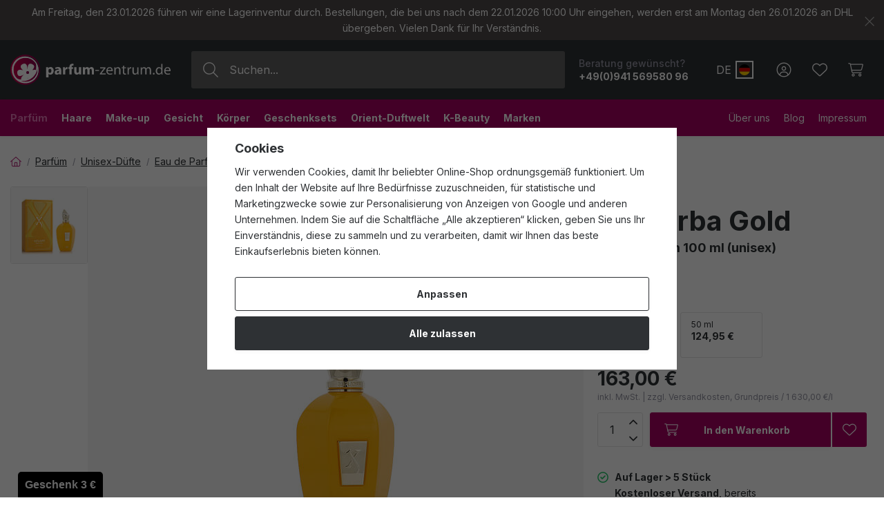

--- FILE ---
content_type: text/html; charset=UTF-8
request_url: https://www.parfum-zentrum.de/xerjoff-v-erba-gold-eau-de-parfum-100-ml-unisex_z940989/
body_size: 41191
content:
<!DOCTYPE html>


                     
    
         
            
   

    
        
                                   
        
        

                                                

   
   
   
    
    
    


<html class="no-js lang-de" lang="de">
<head>
   <meta charset="utf-8">
   
      <meta name="author" content="Parfum-zentrum.de">
   

   <meta name="web_author" content="wpj.cz">

   
      <meta name="description" content="Erba Gold von Xerjoff ist ein 2016 lancierter Unisex-Duft, der frische Zitrus-, Gewürz- und Holznoten kombiniert. Dieses luxuriöse und anspruchsvolle Parfüm">
   

         <meta name="viewport" content="width=device-width, initial-scale=1">
   
   <meta property="og:title" content="Xerjoff &quot; V &quot; Erba Gold Eau De Parfum 100 ml (unisex) - Parfum-Zentrum.de - Internet-Parfümerie mit exklusiven Düften und Luxuskosmetik zu tollen Preisen.">
      
         <meta property="og:image" content="/data/tmp/108/1/376701_108.jpg?1755108315_1">
   
   <meta property="og:url" content="https://www.parfum-zentrum.de/xerjoff-v-erba-gold-eau-de-parfum-100-ml-unisex_z940989/">
   <meta property="og:type" content="website">

   
   

   
      <title>Xerjoff &quot; V &quot; Erba Gold Eau De Parfum 100 ml (unisex) - Parfum-Zentrum.de - Internet-Parfümerie mit exklusiven Düften und Luxuskosmetik zu tollen Preisen.</title>
   

   
      
   <link rel="preconnect" href="https://fonts.googleapis.com">
   <link rel="preconnect" href="https://fonts.gstatic.com" crossorigin>
   <link href="https://fonts.googleapis.com/css2?family=Inter:wght@400;500;700&display=swap" rel="stylesheet">


      
         <link rel="stylesheet" href="/web/build/app.223ffde6.css">
         
         
               
   <link rel="stylesheet" href="/web/build/product.8f0b136b.css">

   

   
         <link rel="canonical" href="https://www.parfum-zentrum.de/xerjoff-v-erba-gold-eau-de-parfum-100-ml-unisex_z940989/">
   

   
               <meta name="robots" content="index, follow">
         

   
         

   
   <link rel="shortcut icon" href="/templates/images/favicon.ico">
   
   
   <link rel="shortcut icon" href="https://www.parfum-zentrum.de/templates/images/favicon.ico">
   <link rel="apple-touch-icon" sizes="144x144" href="https://www.parfum-zentrum.de/templates/images/share/apple-touch-icon.png">
   <link rel="icon" type="image/png" sizes="32x32" href="https://www.parfum-zentrum.de/templates/images/share/favicon-32x32.png">
   <link rel="icon" type="image/png" sizes="16x16" href="https://www.parfum-zentrum.de/templates/images/share/favicon-16x16.png">
   <link rel="manifest" href="/templates/images/share/site.webmanifest" crossorigin="use-credentials">
   <meta name="msapplication-TileColor" content="#da532c">
   <meta name="theme-color" content="#ffffff">

   <link rel="search" href="/suchen/" type="text/html">

   <script src="/common/static/js/sentry-6.16.1.min.js"></script>

<script>
   Sentry.init({
      dsn: 'https://bdac53e35b1b4424b35eb8b76bcc2b1a@sentry.wpj.cz/9',
      allowUrls: [
         /www\.parfum-zentrum\.de\//
      ],
      denyUrls: [
         // Facebook flakiness
         /graph\.facebook\.com/i,
         // Facebook blocked
         /connect\.facebook\.net\/en_US\/all\.js/i,
         // Chrome extensions
         /extensions\//i,
         /^chrome:\/\//i,
         /kupshop\.local/i
      ],
      beforeSend(event) {
         if (!/FBA[NV]|PhantomJS|SznProhlizec/.test(window.navigator.userAgent)) {
            return event;
         }
      },
      ignoreErrors: [
         // facebook / ga + disabled cookies
         'fbq is not defined',
         'Can\'t find variable: fbq',
         '_gat is not defined',
         'AW is not defined',
         'Can\'t find variable: AW',
         'url.searchParams.get', // gtm koza
         // localstorage not working in incoginto mode in iOS
         'The quota has been exceeded',
         'QuotaExceededError',
         'Undefined variable: localStorage',
         'localStorage is null',
         'The operation is insecure',
         "Failed to read the 'localStorage'",
         "gtm_",
         "Can't find variable: glami",
      ]
   });

   Sentry.setTag("web", "prod_parfum_zentrum_db");
   Sentry.setTag("wbpck", 1);
   Sentry.setTag("adm", 0);
   Sentry.setTag("tpl", "x");
   Sentry.setTag("sentry_v", "6.16.1");
</script>

   <script>
   window.wpj = window.wpj || {};
   wpj.onReady = wpj.onReady || [];
   wpj.jsShop = wpj.jsShop || {events:[]};

   window.dataLayer = window.dataLayer || [];
   function gtag() {
      window.dataLayer.push(arguments);
   }
   window.wpj.cookie_bar_send = true;

   wpj.getCookie = (sKey) => decodeURIComponent(
      document.cookie.replace(
         new RegExp(
            '(?:(?:^|.*;)\\s*' +
            encodeURIComponent(sKey).replace(/[\-\.\+\*]/g, '\\$&') +
            '\\s*\\=\\s*([^;]*).*$)|^.*$'
         ),
         '$1'
      )
   ) || null;

      var consents = wpj.getCookie('cookie-bar')?.split(',');

   if (!(consents instanceof Array)){
      consents = [];
   }

   consents_fields = {
      ad_storage: consents.includes('ad_storage') ? 'granted' : 'denied',
      ad_user_data: consents.includes('ad_storage') ? 'granted' : 'denied',
      ad_personalization: consents.includes('ad_storage') ? 'granted' : 'denied',
      personalization_storage: consents.includes('personalization_and_functionality_storage') ? 'granted' : 'denied',
      functionality_storage: 'granted',
      analytics_storage: consents.includes('analytics_storage') ? 'granted' : 'denied',
   };
   gtag('consent', 'default', consents_fields);

   gtag("set", "ads_data_redaction", true);

   dataLayer.push({
      'event': 'defaultConsent',
      'consents' : consents_fields,
      'version': 'v2'
   });
   </script>

<script>
   wpj.data = wpj.data || { };

      wpj.data.instagram = true;
   
   

   

   
</script>


   

         <meta name="google-site-verification" content="-tD1N1tIJXoumjuZ5zhv_-GH4gxO42D1ubd0Yqkx-oo">
   
   
         <meta name="p:domain_verify" content="7b5c02f4cf9590ac3c5af2c58e3d65d2"/>
   
   
          

      

   

<script>page_data = {"page":{"language":"de","title":"Xerjoff \" V \" Erba Gold Eau De Parfum 100 ml (unisex) - Parfum-Zentrum.de - Internet-Parf\u00fcmerie mit exklusiven D\u00fcften und Luxuskosmetik zu tollen Preisen.","path":"\/xerjoff-v-erba-gold-eau-de-parfum-100-ml-unisex_z940989\/","currency":"EUR","currencyRate":1,"breadCrumbs":[{"id":"","name":"Home"},{"id":319,"name":"Parf\u00fcm"},{"id":323,"name":"Unisex-D\u00fcfte"},{"id":396,"name":"Eau de Parfum (EDP)"},{"id":"","name":"Xerjoff \" V \" Erba Gold Eau De Parfum 100 ml (unisex)"}],"environment":"live","type":"product"},"resetRefferer":false,"event":"pageView","products":[{"id":940989,"idProduct":940989,"EAN":8054320902522,"code":149827,"productCode":149827,"hasVariations":false,"variationsIds":[],"idVariation":null,"variationCode":null,"variationName":null,"soldOut":null,"idAll":[],"categoryMain":[{"id":319,"name":"Parf\u00fcm"},{"id":323,"name":"Unisex-D\u00fcfte"},{"id":396,"name":"Unisex Eau de Parfum (EDP)"}],"categoryCurrent":[{"id":319,"name":"Parf\u00fcm"},{"id":323,"name":"Unisex-D\u00fcfte"},{"id":396,"name":"Eau de Parfum (EDP)"},{"id":"","name":"Xerjoff \" V \" Erba Gold Eau De Parfum 100 ml (unisex)"}],"producer":"Xerjoff","campaigns":[],"name":"Xerjoff \" V \" Erba Gold Eau De Parfum 100 ml (unisex)","vat":21,"price":163,"priceWithVat":163,"priceWithoutVat":134.71,"priceVat":28.29,"priceWithoutDiscount":163,"discount":0,"hasDiscount":false,"availability":"Versandfertig","url":"https:\/\/www.parfum-zentrum.de\/xerjoff-v-erba-gold-eau-de-parfum-100-ml-unisex_z940989\/","imageUrl":"https:\/\/www.parfum-zentrum.de\/data\/tmp\/0\/1\/376701_0.de.jpg?1755108315_1","position":1}],"once":false,"version":"v2"};page_data['page']['layout'] = window.innerWidth  > 991 ? 'web' : window.innerWidth > 543 ? 'tablet' : 'mobil';if (typeof userData === 'undefined') {var userData = wpj.getCookie('jsShopGtmUser');var userDataParsed = null;if(userData) {userDataParsed = JSON.parse(userData);wpj.onReady.push(function () {wpj.storage.cookies.removeItem('jsShopGtmUser');});} else {userData = localStorage.getItem('js-shop-gtm-user');if(userData) {userDataParsed = JSON.parse(userData).data;}}}if (userDataParsed) {page_data.user = userDataParsed;}dataLayer.push(page_data);</script><script src="/common/static/wpj/wpj.gtm.js?v2"></script><script>var urlParams = new URLSearchParams(window.location.search);var hash = location.href.split("#")[1] || urlParams.get('id_variation') || "";gtm_getDetailImpressions(hash, 'detailImpressions');</script><script>
              wpj.onReady.push(function () {
                 [ 'logout', 'registration', 'login', 'newsletter_subscribe'].forEach(function (type) {
                    let cookieValue = wpj.storage.cookies.getItem('gtm_'+type);

                    if (cookieValue === null) {
                       return;
                    }
                    wpj.storage.cookies.removeItem('gtm_'+type);

                    cookieValue = JSON.parse(cookieValue);

                    let valueData;
                    if (type === 'newsletter_subscribe') {
                       valueData = { ...cookieValue };
                       type = 'newsletterSubscribe';
                    } else if (cookieValue instanceof Array) {
                       valueData = { data: cookieValue };
                    } else {
                       valueData = { value: cookieValue };
                    }
                     window.dataLayer.push({
                        event: 'success' +  gtm_ucfirst(type),
                           ...valueData
                     });
                 });
              });
              function gtm_ucfirst(str) {
                   if (!str || typeof str !== 'string') return str;
                   return str.charAt(0).toUpperCase() + str.slice(1);
               }
           </script>      <!-- Google Tag Manager -->
   <script data-cookieconsent="ignore">(function(w,d,s,l,i) {w[l] = w[l] || [];w[l].push({'gtm.start': new Date().getTime(), event: 'gtm.js'});
         var f = d.getElementsByTagName(s)[0],j=d.createElement(s),dl=l != 'dataLayer' ? '&l=' + l : '';
         j.async = true;j.src='//www.googletagmanager.com/gtm.js?id=' + i + dl;f.parentNode.insertBefore(j, f);
      })(window, document, 'script', 'dataLayer', 'GTM-WGXD9VFZ');</script>
   <!-- End Google Tag Manager -->
</head>
<body >



<!-- Google Tag Manager -->
   <noscript>
       <iframe src="//www.googletagmanager.com/ns.html?id=GTM-WGXD9VFZ" height="0" width="0" style="display:none;visibility:hidden"></iframe>
   </noscript>
<!-- End Google Tag Manager -->


    
        
                <div class="alert alert-info alert-dismissible text-center infopanel "
        data-infopanel="3"
        data-version="6" data-nosnippet>
               <p>Am Freitag, den 23.01.2026 führen wir eine Lagerinventur durch. Bestellungen, die bei uns nach dem 22.01.2026 10:00 Uhr eingehen, werden erst am Montag den 26.01.2026 an DHL übergeben. Vielen Dank für Ihr Verständnis.</p>
                     <button type="button" class="close" data-infopanel-close="3" aria-label="Schließen">
            <span class="fc lightbox_close"></span>
         </button>
         </div>
   <script>
      var $localInfoPanelsData = {};
      var $infoPanel = null;

      if (window.localStorage.getItem('info_panels')) {
         $localInfoPanelsData = JSON.parse(window.localStorage.getItem('info_panels'));
         $infoPanel = $localInfoPanelsData['info-panel-3'];
      }

      if ($infoPanel && $infoPanel['version'] >= "6") {
         var $infoElements = document.querySelectorAll('[data-infopanel="3"]');
         $infoElements.forEach(element => {
            element.remove();
         });
      }
   </script>

<header class="header ">
   <div class="header-inner">
      <div class="container display-flex">
          <div class="header-burger header-icon">
             <button type="button" onclick="window.wpj.mobilemenu.open()">
                <span class="fc icons_burger"></span>
             </button>
          </div>

         <a href="/" title="Parfum-Zentrum.de - Internet-Parfümerie mit exklusiven Düften und Luxuskosmetik zu tollen Preisen." class="logo">
             
         <img src="/templates/images/logo.svg" alt="Parfum-Zentrum.de - Internet-Parfümerie mit exklusiven Düften und Luxuskosmetik zu tollen Preisen." width="232" height="44" class="img-responsive">
   
         </a>

          <div class="header-search-inline" data-search-form>
   <form method="get" action="/suchen/">
      <input type="text" name="search" value="" maxlength="100" class="form-control autocomplete-control"
             placeholder="Suchen..." autocomplete="off" data-search-input data-search-input-resp>
      <button name="submit" type="submit" value="Suche"
              class="btn btn-search fc icons_search"></button>
      <button name="button" type="button" class="btn btn-reset" data-search-clear>
         <i class="fc icons_close-bold"></i>
      </button>
   </form>
</div>

<script id="productSearch" type="text/x-dot-template">
      <div class="container autocomplete-inner">
      
      {{? it.items.Produkty || it.items.Kategorie || it.items.Vyrobci || it.items.Clanky || it.items.Stranky }}

      <div class="autocomplete-wrapper">
         {{? it.items.Kategorie }}
         <div class="autocomplete-categories">
            
            <p class="title-default">Kategorien</p>
            
            <ul>
               {{~it.items.Kategorie.items :item :index}}
               <li data-autocomplete-item="section">
                  <a href="/presmerovat/?type=category&id={{=item.id}}">{{=item.label}}</a>
               </li>
               {{~}}
            </ul>
         </div>
         {{?}}

         {{? it.items.Vyrobci }}
         <div class="autocomplete-categories">
            <p class="title-default">Marken</p>
            <ul>
               {{~it.items.Vyrobci.items :item :index}}
               <li data-autocomplete-item="section">
                  <a href="/presmerovat/?type=producer&id={{=item.id}}">{{=item.label}}</a>
               </li>
               {{~}}
            </ul>
         </div>
         {{?}}

         {{? it.items.Produkty }}
         <div class="autocomplete-products">
            
            <p class="title-default">Produkte</p>
            
            <ul>
               {{~it.items.Produkty.items :item :index}}
               {{? index < 4 }}
               <li class="autocomplete-product-item" data-autocomplete-item="product">
                  <a href="/presmerovat/?type=product&id={{=item.id}}">
                     <div class="img">
                        {{? item.image }}
                        <img src="{{=item.image}}" alt="{{=item.label}}" class="img-fluid">
                        {{??}}
                        <img src="/common/static/images/no-img.png" alt="{{=item.label}}" class="img-fluid">
                        {{?}}
                     </div>
                     <div class="content">
                        <div class="title-wrapper">
                           <strong>{{=item.producer.name}}</strong>
                           <span class="title">{{=item.label}}</span>
                           <small>{{=item.annotation}}</small>
                        </div>
                     </div>

                     
                     
                        <div class="price-wrapper">
                            
                               {{? item.discount }}
                               <span class="flag flag-discount">-{{=Math.round(item.discount)}} %</span>
                               {{?}}
                            
                          <div class="price">
                              
                                 {{? item.discount }}
                                 <span class="price-common">{{=item.priceOriginal}}</span>
                                 {{?}}
                                 {{? item.price }}
                                 <strong>{{=item.price}}</strong>
                                 {{?}}
                              
                          </div>
                        </div>
                     
                     
                  </a>
               </li>
               {{?}}
               {{~}}
            </ul>
         </div>
         {{?}}

         
         <div class="ac-showall d-showall" data-autocomplete-item="show-all">
            <a href="" class="btn btn-secondary btn-block">Alle Ergebnisse anzeigen</a>
         </div>
         
      </div>

      <div class="autocomplete-side">
         {{? it.items.Clanky }}
         <div class="autocomplete-articles">
            <p class="title-default">Parfum-Zentrum Blog</p>
            <ul>
               {{~it.items.Clanky.items :item :index}}
               {{? index < 2 }}
               <li data-autocomplete-item="section">
                  <a href="/presmerovat/?type=article&id={{=item.id}}">
                     {{? item.photo }}
                     <img src="{{=item.photo}}" alt="{{=item.label}}" width="600" height="240" class="img-fluid">
                     {{?}}
                     {{=item.label}}
                  </a>
               </li>
               {{?}}
               {{~}}
            </ul>
         </div>
         {{?}}
         {{? it.items.Stranky }}
         <div class="autocomplete-pages">
            <p class="title-default">Website</p>
            <ul>
               {{~it.items.Stranky.items :item :index}}
               <li data-autocomplete-item="section">
                  <a href="/presmerovat/?type=page&id={{=item.id}}">
                     {{=item.label}}
                  </a>
               </li>
               {{~}}
            </ul>
         </div>
         {{?}}
      </div>

      
                  <div class="ac-showall d-showall ac-showall-resp" data-autocomplete-item="show-all">
            <a href="" class="btn btn-secondary btn-block">Alle Ergebnisse anzeigen</a>
         </div>
       
      {{??}}
      <div class="autocomplete-noresult">
         <p>
            
            Kein Ergebnis
            
         </p>
      </div>
      {{?}}
      
   </div>
</script>


<script>
   
   wpj.onReady.push(function () {
      $('[data-search-input]').productSearch();
   });
   
</script>

                       <div class="header-contact">
                <p>
                    Beratung gewünscht?
                   <strong><a href="tel:+49(0)94156958096">+49(0)941 569580 96</a></strong>
                </p>
             </div>
          
         
    
       <a href="" data-focus-opener="country-switcher" rel="nofollow" class="header-country-switcher">
      <span class="country-id">DE</span>
      <span class="country-flag" style="background-image: url('/common/static/images/flags/de.svg')"></span>
   </a>
    <div class="focus country-switcher"  role="dialog" aria-modal="true" aria-labelledby="focus-title" tabindex="-1">
   <div class="focus-dialog">       <div class="focus-content">
         
            
            <div class="focus-header">
               <span class="title" id="focus-title">
   <h3>Wählen Sie das Lieferland aus</h3>
</span>

               <a href="#" class="focus-close" data-focus="close">
                  <span>Schließen</span> <span class="fc lightbox_close"></span>
               </a>
            </div>
            
            
                <div class="delivery-country">
   <label for="delivery-country" class="title-default">Wählen Sie Ihr Lieferland</label>
   <div class="delivery-country-select">
      
            <span class="country-flag" style="background-image: url('/common/static/images/flags/de.svg')"></span>
      <select class="form-control" name="delivery-country" id="delivery-country-app">
                                                   <option value="BE"
                    >Belgien</option>
                     <option value="BG"
                    >Bulgarien</option>
                     <option value="DK"
                    >Dänemark</option>
                     <option value="DE"
                    selected>Deutschland</option>
                     <option value="EE"
                    >Estland</option>
                     <option value="FI"
                    >Finnland</option>
                     <option value="FR"
                    >Frankreich</option>
                     <option value="GR"
                    >Griechenland</option>
                     <option value="IE"
                    >Irland</option>
                     <option value="IT"
                    >Italien</option>
                     <option value="HR"
                    >Kroatien</option>
                     <option value="LV"
                    >Lettland</option>
                     <option value="LT"
                    >Litauen</option>
                     <option value="LU"
                    >Luxemburg</option>
                     <option value="MC"
                    >Monaco</option>
                     <option value="NL"
                    >Niederlande</option>
                     <option value="AT"
                    >Österreich</option>
                     <option value="PL"
                    >Polen</option>
                     <option value="PT"
                    >Portugal</option>
                     <option value="RO"
                    >Rumänien</option>
                     <option value="SE"
                    >Schweden</option>
                     <option value="SK"
                    >Slowakei</option>
                     <option value="SI"
                    >Slowenien</option>
                     <option value="ES"
                    >Spanien</option>
                     <option value="CZ"
                    >Tschechien</option>
                     <option value="HU"
                    >Ungarn</option>
               </select>
   </div>
</div>
    
         
      </div>
   </div>
</div>


         <div class="header-icons">
             <div class="header-search header-icon">
                <a href="/suchen/" data-toggle="search">
                   <span class="fc icons_search"></span>
                </a>
             </div>

            <div class="header-login header-icon" id="js-shop-user">
               <a href="/anmeldung/" class="cart-signin">
                  <span class="fc icons_user"></span>
               </a>
            </div>

            
               <div class="header-favorites header-icon" id="js-shop-favorites-info">
                  <a href="/lieblingsprodukte/" class="cart-signin">
                     <span class="fc icons_heart"></span>
                  </a>
               </div>
            

            
               <div class="header-cart header-icon" id="js-shop-cart-info">
   <a href="/warenkorb/" class='empty'>
      <span class='fc icons_cart'></span>
      <span class='price'></span>
   </a>
</div>

<div id="js-shop-cart">
</div>
            

         </div>
      </div>
   </div>

   <div class="header-sections-outer ">
      <div class="container">
         <div class="header-sections">
              <ul class="level-0" data-sections="header"><li class="nav-item has-submenu" data-navitem="319"><a href="/parfums/" class="nav-link">Parfüm</a><div class="submenu with-product"><div class="container"><div class="submenu-inner"><div class="submenu-campaigns"><div class="w-text"><p><strong>Top-Aktuell</strong></p><ul><li><a href="/parfum-und-kosmetikneuheiten/"><strong>Neuigkeiten</strong></a></li><li><a href="/duftfamilien/"><strong>Stammbäume der Düfte</strong></a></li><li><a href="/parfums/"><strong>Top-Seller</strong></a></li><li><a href="/geschenkideen/"><strong>Geschenkideen</strong></a></li><li><a href="/geschenksets/"><strong>Geschenksets</strong></a><br>&nbsp;</li><li><a href="/gutscheine/"><strong>Geschenk-Gutscheine</strong></a></li></ul></div></div><div class="submenu-sections"><div class="submenu-section-item"><p class="title-default"><a href="/damendufte/">Damendüfte</a></p><ul><li><a href="/damen-parfum-extrakte/">Parfum (P)</a></li><li><a href="/damen-eau-de-parfum/">Eau de Parfum (EDP)</a></li><li><a href="/damen-eau-de-toilette/">Eau de Toilette (EDT)</a></li><li><a href="/damen-eau-de-cologne/">Eau de Cologne (EDC)</a></li><li><a href="/geschenksets-fur-damen-dufte/">Geschenksets für Damen</a></li></ul></div><div class="submenu-section-item"><p class="title-default"><a href="/herrendufte/">Herrendüfte</a></p><ul><li><a href="/herren-parfum-extrakte/">Parfum (P)</a></li><li><a href="/herren-eau-de-parfum/">Eau de Parfum (EDP)</a></li><li><a href="/herren-eau-de-toilette/">Eau de Toilette (EDT)</a></li><li><a href="/herren-eau-de-cologne/">Eau de Cologne (EDC)</a></li><li><a href="/geschenksets-fur-herren-dufte/">Geschenksets für Herren</a></li></ul></div><div class="submenu-section-item"><p class="title-default"><a href="/unisex-dufte/">Unisex-Düfte</a></p><ul><li><a href="/unisex-parfum-extrakte/">Parfum (P)</a></li><li><a href="/unisex-eau-de-parfum/">Eau de Parfum (EDP)</a></li><li><a href="/unisex-eau-de-toilette/">Eau de Toilette (EDT)</a></li><li><a href="/unisex-eau-de-cologne/">Eau de Cologne (EDC)</a></li><li><a href="/unisex-geschenksets-dufte/">Unisex-Geschenksets</a></li></ul></div><div class="submenu-section-item"><p class="title-default"><a href="/nischendufte/">Nischendüfte</a></p><ul><li><a href="/nische-parfum-extrakte/">Parfum (P)</a></li><li><a href="/nische-eau-de-parfum/">Eau de Parfum (EDP)</a></li><li><a href="/nische-eau-de-toilette/">Eau de Toilette (EDT)</a></li><li><a href="/nische-eau-de-cologne/">Eau de Cologne (EDC)</a></li><li><a href="/nische-geschenksets-dufte/">Geschenksets</a></li></ul></div><div class="submenu-section-item"><p class="title-default"><a href="/parfum-kosmetik/">Parfümierte Kosmetik</a></p><ul><li><a href="/kosmetik-dusche-und-bad/">Dusche und Bad</a></li><li><a href="/parfumierte-kosmetika-deodorants/">Deodorants</a></li><li><a href="/parfumierte-pflege/">Parfümierte Pflege</a></li><li><a href="/parfumierte-kosmetik-aftershaves/">Aftershaves</a></li></ul></div><div class="submenu-section-item"><p class="title-default"><a href="/kinderdufte/">Kinderdüfte</a></p></div><div class="submenu-section-item"><p class="title-default"><a href="/haarparfum/">Haarparfüm</a></p></div><div class="submenu-section-item"><p class="title-default"><a href="/raumdufte/">Raumdüfte</a></p><ul><li><a href="/parfumierte-kerzen/">Parfümierte Kerzen</a></li><li><a href="/diffusoren-und-raucherstabchen/">Diffusoren und Räucherstäbchen</a></li></ul></div><div class="submenu-section-item"><p class="title-default"><a href="/parfum-accessoires/">Parfüm-Accessoires</a></p><ul><li><a href="/parfum_k319/parfum-accessoires_k329/autodufte_k411/">Autodüfte</a></li></ul></div><div class="submenu-section-item"><p class="title-default"><a href="/gutscheine/">Gutscheine</a></p></div><div class="submenu-section-item"><p class="title-default"><a href="/verborgene-schatze/">Verborgene Schätze</a></p></div></div><div class="submenu-product"><div class="c"><div class="catalog-outer"><div class="catalog"><a href="/creed-aventus-eau-de-parfum-100-ml-man_z721433/" class="product-link" data-tracking-click='{"event":"productClick","click":{"products":[{"id":721433,"idProduct":721433,"EAN":3508441001114,"code":96475,"productCode":96475,"hasVariations":false,"variationsIds":[],"idVariation":null,"variationCode":null,"variationName":null,"soldOut":null,"idAll":[],"categoryMain":[{"id":322,"name":"Herrend\u00fcfte"},{"id":390,"name":"Herren Eau de Parfum (EDP)"}],"categoryCurrent":[{"id":"","name":"Hersteller Khalis"}],"producer":"Creed","campaigns":[],"name":"Creed Aventus Eau De Parfum 100 ml (man)","vat":19,"price":255,"priceWithVat":255,"priceWithoutVat":214.29,"priceVat":40.71,"priceWithoutDiscount":255,"discount":0,"hasDiscount":false,"availability":"Versandfertig","url":"https:\/\/www.parfum-zentrum.de\/creed-aventus-eau-de-parfum-100-ml-man_z721433\/","imageUrl":"https:\/\/www.parfum-zentrum.de\/data\/tmp\/0\/3\/386773_0.de.jpg?1755114504_1","position":0}],"listName":"brands: Khalis","listId":1464},"once":false,"version":"v2"}'><div class="img"><img src="/data/tmp/2/3/386773_2.de.jpg?1755114504_1" width="250" height="250" class="img-responsive" alt="Creed Aventus Eau De Parfum 100 ml (man)" loading="lazy"><div class="catalog-flags flags"><span class="flag flag-free-delivery">Kostenloser Versand</span></div></div><div class="catalog-content"><p class="producer">Creed</p><h3 class="heading-reset title"> Aventus Eau De Parfum 100 ml (man)</h3><p class="perex">Eau De Parfum</p><p class="price"><strong> 255,00 € </strong><span class="unit-price">inkl. MwSt. | zzgl. Versandkosten,<br> Grundpreis / 2 550,00 €/l</span></p><div class="availability"><p><i class="fc icons_check-circle"></i>Versandbereit</p></div></div></a><div class="catalog-btn"><form action="/warenkorb/" method="get" data-buy-form><input type="hidden" name="act" value="add"><input type="hidden" name="redir" value="1"><input type="hidden" name="IDproduct" value="721433"><div class="submit-block"><input type="hidden" name="No" value="1"><button type="submit" class="btn btn-insert" data-submit-btn data-tracking-clickAddToCart='{"add":{"products":[{"id":721433,"idProduct":721433,"EAN":3508441001114,"code":96475,"productCode":96475,"hasVariations":false,"variationsIds":[],"idVariation":null,"variationCode":null,"variationName":null,"soldOut":null,"idAll":[],"categoryMain":[{"id":322,"name":"Herrend\u00fcfte"},{"id":390,"name":"Herren Eau de Parfum (EDP)"}],"categoryCurrent":[{"id":"","name":"Hersteller Khalis"}],"producer":"Creed","campaigns":[],"name":"Creed Aventus Eau De Parfum 100 ml (man)","vat":19,"price":255,"priceWithVat":255,"priceWithoutVat":214.29,"priceVat":40.71,"priceWithoutDiscount":255,"discount":0,"hasDiscount":false,"availability":"Versandfertig","url":"https:\/\/www.parfum-zentrum.de\/creed-aventus-eau-de-parfum-100-ml-man_z721433\/","imageUrl":"https:\/\/www.parfum-zentrum.de\/data\/tmp\/0\/3\/386773_0.de.jpg?1755114504_1","position":1,"quantity":1}],"listName":"brands: Khalis","listId":1464},"event":"addToCart","_clear":true,"once":false,"version":"v2"}'> In den Warenkorb </button></div></form></div></div></div></div></div></div><div class="submenu-producers"><strong>Beliebte Marken</strong><div class="producers-wrapper"><div class="producers"><div class="producer-item"><a href="/calvin-klein_v33/" title="Calvin Klein"><span>Calvin Klein</span></a></div><div class="producer-item"><a href="/hermes_v103/" title="Hermès"><span>Hermès</span></a></div><div class="producer-item"><a href="/mugler_v217/" title="Mugler"><span>Mugler</span></a></div><div class="producer-item"><a href="/dolce-gabbana_v73/" title="Dolce &amp; Gabbana"><span>Dolce &amp; Gabbana</span></a></div><div class="producer-item"><a href="/elizabeth-arden_v74/" title="Elizabeth Arden"><span>Elizabeth Arden</span></a></div><div class="producer-item"><a href="/guerlain_v102/" title="Guerlain"><span>Guerlain</span></a></div><div class="producer-item"><a href="/artdeco_v508/" title="Artdeco"><span>Artdeco</span></a></div><div class="producer-item"><a href="/tanorganic_v992/" title="TanOrganic"><span>TanOrganic</span></a></div></div></div><a href="/marke/" class="btn-link">Alle Marken</a></div></div></div></li><li class="nav-item has-submenu" data-navitem="321"><a href="/haare/" class="nav-link">Haare</a><div class="submenu with-product"><div class="container"><div class="submenu-inner"><div class="submenu-campaigns"><div class="w-text"><p><strong>Top-Aktuell</strong></p><ul><li><a href="/parfum-und-kosmetikneuheiten/"><strong>Neuigkeiten</strong></a></li><li><a href="/haare/?order=-5"><strong>Top-Seller</strong></a></li><li><a data-type="internal" href="/geschenkideen/"><strong>Geschenkideen</strong></a></li><li><a href="/geschenksets/"><strong>Geschenksets</strong></a><br />  </li><li><a data-type="internal" href="/beitrag/12/hairpin-no-1-fiona-franchimon/"><strong>Einzigartige Haarpin</strong></a><br />  </li><li><strong><a href="/gutscheine/">Geschenk-Gutscheine</a></strong></li></ul></div></div><div class="submenu-sections"><div class="submenu-section-item"><p class="title-default"><a href="/haarpflege/">Haarpflege</a></p><ul><li><a href="/shampoos/">Shampoos</a></li><li><a href="/conditioner/">Conditioner</a></li><li><a href="/masken-und-balsame/">Masken und Balsame</a></li><li><a href="/haarole/">Haaröle</a></li><li><a href="/hitzeschutz/">Hitzeschutz</a></li><li><a href="/leave-in-pflege/">Leave-in Pflege</a></li><li><a href="/haare-sonnenschutz/">Sonnenschutz</a></li></ul></div><div class="submenu-section-item"><p class="title-default"><a href="/haarstyling/">Haarstyling</a></p><ul><li><a href="/haarspray-und-lack/">Haarspray &amp; -lack</a></li><li><a href="/haargel/">Haargel</a></li><li><a href="/haarcreme/">Haarcreme</a></li><li><a href="/haarpuder/">Haarpuder</a></li><li><a href="/haarwachs/">Haarwachs</a></li><li><a href="/schaume-und-harter/">Schäume und Härter</a></li><li><a href="/styling-haar-tonika/">Styling-Haar-Tonika</a></li></ul></div><div class="submenu-section-item"><p class="title-default"><a href="/haarfarbe/">Haarfarbe</a></p><ul><li><a href="/haarfarbe-und-tonung/">Haarfarbe &amp; Tönung</a></li><li><a href="/entwickler/">Entwickler</a></li></ul></div><div class="submenu-section-item"><p class="title-default"><a href="/kamme-bund-bursten/">Kämme und Bürsten</a></p><ul><li><a href="/kamme/">Kämme</a></li><li><a href="/flachbursten/">Flachbürsten</a></li><li><a href="/rundbursten/">Rundbürsten</a></li><li><a href="/detangler/">Detangler</a></li></ul></div><div class="submenu-section-item"><p class="title-default"><a href="/styling-tools/">Styling-Tools</a></p><ul><li><a href="/haarglatter/">Haarglätter</a></li><li><a href="/haartrockner/">Haartrockner</a></li></ul></div><div class="submenu-section-item"><p class="title-default"><a href="/haar-accessoires/">Haar-Accessoires</a></p><ul><li><a href="/haargummis/">Haargummis</a></li><li><a href="/haarbander/">Haarbänder</a></li><li><a href="/klammern-und-klemmen/">Klammern und Klemmen</a></li></ul></div><div class="submenu-section-item"><p class="title-default"><a href="/haarkosmetik-sets/">Haarkosmetik-Sets</a></p></div><div class="submenu-section-item"><p class="title-default"><a href="/spezielle-haarpflege/">Spezielle Haarpflege</a></p><ul><li><a href="/naturliche-haarkosmetik/">Natürliche Haarkosmetik</a></li><li><a href="/vegane-haarkosmetik/">Vegane Haarkosmetik</a></li></ul></div></div><div class="submenu-product"><div class="c"><div class="catalog-outer"><div class="catalog"><a href="/wella-sp-luxe-oil-keratin-restore-mask-400-ml_z684049/" class="product-link" data-tracking-click='{"event":"productClick","click":{"products":[{"id":684049,"idProduct":684049,"EAN":4064666102610,"code":83560,"productCode":83560,"hasVariations":false,"variationsIds":[],"idVariation":null,"variationCode":null,"variationName":null,"soldOut":null,"idAll":[],"categoryMain":[{"id":321,"name":"Haare"},{"id":332,"name":"Haarpflege"},{"id":416,"name":"Masken und Balsame"}],"categoryCurrent":[{"id":"","name":"Hersteller Khalis"}],"producer":"Wella","campaigns":[],"name":"Wella SP Luxe Oil Keratin Restore Mask 400 ml","vat":19,"price":15.95,"priceWithVat":15.95,"priceWithoutVat":13.4,"priceVat":2.55,"priceWithoutDiscount":15.95,"discount":0,"hasDiscount":false,"availability":"Versandfertig","url":"https:\/\/www.parfum-zentrum.de\/wella-sp-luxe-oil-keratin-restore-mask-400-ml_z684049\/","imageUrl":"https:\/\/www.parfum-zentrum.de\/data\/tmp\/0\/9\/394639_0.de.jpg?1755120991_1","position":0}],"listName":"brands: Khalis","listId":1464},"once":false,"version":"v2"}'><div class="img"><img src="/data/tmp/2/9/394639_2.de.jpg?1755120991_1" width="250" height="250" class="img-responsive" alt="Wella SP Luxe Oil Keratin Restore Mask 400 ml" loading="lazy"><div class="catalog-flags flags"></div></div><div class="catalog-content"><p class="producer">Wella</p><h3 class="heading-reset title"> SP Luxe Oil Keratin Restore Mask 400 ml</h3><p class="perex">Maske für geschädigtes Haar</p><p class="price"><strong> 15,95 € </strong><span class="unit-price">inkl. MwSt. | zzgl. Versandkosten,<br> Grundpreis / 39,88 €/l</span></p><div class="availability"><p><i class="fc icons_check-circle"></i>Versandbereit</p></div></div></a><div class="catalog-btn"><form action="/warenkorb/" method="get" data-buy-form><input type="hidden" name="act" value="add"><input type="hidden" name="redir" value="1"><input type="hidden" name="IDproduct" value="684049"><div class="submit-block"><input type="hidden" name="No" value="1"><button type="submit" class="btn btn-insert" data-submit-btn data-tracking-clickAddToCart='{"add":{"products":[{"id":684049,"idProduct":684049,"EAN":4064666102610,"code":83560,"productCode":83560,"hasVariations":false,"variationsIds":[],"idVariation":null,"variationCode":null,"variationName":null,"soldOut":null,"idAll":[],"categoryMain":[{"id":321,"name":"Haare"},{"id":332,"name":"Haarpflege"},{"id":416,"name":"Masken und Balsame"}],"categoryCurrent":[{"id":"","name":"Hersteller Khalis"}],"producer":"Wella","campaigns":[],"name":"Wella SP Luxe Oil Keratin Restore Mask 400 ml","vat":19,"price":15.95,"priceWithVat":15.95,"priceWithoutVat":13.4,"priceVat":2.55,"priceWithoutDiscount":15.95,"discount":0,"hasDiscount":false,"availability":"Versandfertig","url":"https:\/\/www.parfum-zentrum.de\/wella-sp-luxe-oil-keratin-restore-mask-400-ml_z684049\/","imageUrl":"https:\/\/www.parfum-zentrum.de\/data\/tmp\/0\/9\/394639_0.de.jpg?1755120991_1","position":1,"quantity":1}],"listName":"brands: Khalis","listId":1464},"event":"addToCart","_clear":true,"once":false,"version":"v2"}'> In den Warenkorb </button></div></form></div></div></div></div></div></div><div class="submenu-producers"><strong>Beliebte Marken</strong><div class="producers-wrapper"><div class="producers"><div class="producer-item"><a href="/k18_v948/" title="K18"><span>K18</span></a></div><div class="producer-item"><a href="/label-m_v532/" title="Label.m"><span>Label.m</span></a></div><div class="producer-item"><a href="/maria-nila_v551/" title="Maria Nila"><span>Maria Nila</span></a></div><div class="producer-item"><a href="/kerastase-paris_v490/" title="Kérastase Paris"><span>Kérastase Paris</span></a></div><div class="producer-item"><a href="/olaplex_v440/" title="Olaplex"><span>Olaplex</span></a></div><div class="producer-item"><a href="/alterna_v467/" title="Alterna"><span>Alterna</span></a></div><div class="producer-item"><a href="/mydentity_v937/" title="#mydentity"><span>#mydentity</span></a></div><div class="producer-item"><a href="/redken_v237/" title="Redken"><span>Redken</span></a></div></div></div><a href="/marke/" class="btn-link">Alle Marken</a></div></div></div></li><li class="nav-item has-submenu" data-navitem="340"><a href="/make-up-dekorative-kosmetik/" class="nav-link">Make-up</a><div class="submenu with-product"><div class="container"><div class="submenu-inner"><div class="submenu-campaigns"><div class="w-text"><p><strong>Top-Aktuell</strong></p><ul><li><a href="/parfum-und-kosmetikneuheiten/"><strong>Neuigkeiten</strong></a></li><li><a href="/make-up-dekorative-kosmetik/?order=-5"><strong>Top-Seller</strong></a></li><li><a data-type="internal" href="/geschenkideen/"><strong>Geschenkideen</strong></a></li><li><a href="/geschenksets/"><strong>Geschenksets</strong></a><br />  </li><li><strong><a href="/gutscheine/">Geschenk-Gutscheine</a></strong></li></ul></div></div><div class="submenu-sections"><div class="submenu-section-item"><p class="title-default"><a href="/gesicht/">Gesicht</a></p><ul><li><a href="/make-up_k340/gesicht_k341/make-ups_k462/">Make-ups</a></li><li><a href="/grundierungen/">Grundierungen</a></li><li><a href="/bb-cremes/">BB Cremes</a></li><li><a href="/cc-cremes/">CC Cremes</a></li><li><a href="/abdeckstifte/">Abdeckstifte</a></li><li><a href="/puder/">Puder</a></li><li><a href="/rouge/">Rouge</a></li><li><a href="/highlighter/">Highlighter</a></li></ul></div><div class="submenu-section-item"><p class="title-default"><a href="/make-up_k340/lippen_k342/">Lippen</a></p><ul><li><a href="/lippenstifte/">Lippenstifte</a></li><li><a href="/konturenstifte/">Konturenstifte</a></li><li><a href="/lipgloss/">Lipgloss</a></li><li><a href="/lippenbalsam/">Lippenbalsam</a></li></ul></div><div class="submenu-section-item"><p class="title-default"><a href="/augen/">Augen</a></p><ul><li><a href="/mascaras/">Mascaras</a></li><li><a href="/eyeliner/">Eyeliner</a></li><li><a href="/lidschatten/">Lidschatten</a></li><li><a href="/kajalstifte/">Kajalstifte</a></li><li><a href="/lidschattenbasis/">Lidschattenbasis</a></li><li><a href="/wimpernpflege/">Wimpernpflege</a></li><li><a href="/kunstliche-wimpern/">Künstliche Wimpern</a></li></ul></div><div class="submenu-section-item"><p class="title-default"><a href="/augenbrauen/">Augenbrauen</a></p><ul><li><a href="/augenbrauenstifte/">Augenbrauenstifte</a></li><li><a href="/augenbrauen-mascara/">Augenbrauen Mascara</a></li><li><a href="/augenbrauenpuder/">Augenbrauenpuder</a></li><li><a href="/farben-fur-wimpern-und-augenbrauen/">Farben für Wimpern und Augenbrauen</a></li><li><a href="/augenbrauenpflege-und-seren/">Augenbrauenpflege und Seren</a></li></ul></div><div class="submenu-section-item"><p class="title-default"><a href="/nagel/">Nägel</a></p><ul><li><a href="/nagellack/">Nagellack</a></li><li><a href="/nagellackentferner/">Nagellackentferner</a></li><li><a href="/umele-nehty/">Künstliche Nägel</a></li></ul></div><div class="submenu-section-item"><p class="title-default"><a href="/bilden-accessoires/">Accessoires</a></p><ul><li><a href="/accessoires-und-werkzeuge-make-up/">Accessoires und Werkzeuge</a></li></ul></div><div class="submenu-section-item"><p class="title-default"><a href="/spezielle-kosmetik/">Spezielle Kosmetik</a></p><ul><li><a href="/naturliches-make-up/">Natürliches Make-up</a></li><li><a href="/wasserfestes-make-up/">Wasserfestes Make-up</a></li></ul></div></div><div class="submenu-product"><div class="c"><div class="catalog-outer"><div class="catalog"><a href="/clinique-lash-power-mascara-long-wearing-formula-6-ml_z688547/" class="product-link" data-tracking-click='{"event":"productClick","click":{"products":[{"id":688547,"idProduct":688547,"EAN":"","code":87713,"productCode":87713,"hasVariations":true,"variationsIds":[904,905],"idVariation":null,"variationCode":null,"variationName":null,"soldOut":null,"idAll":["688547_904","688547_905"],"categoryMain":[{"id":340,"name":"Make-up"},{"id":343,"name":"Augen"},{"id":475,"name":"Mascaras"}],"categoryCurrent":[{"id":"","name":"Hersteller Khalis"}],"producer":"Clinique","campaigns":[],"name":"Clinique Lash Power Mascara Long-Wearing Formula 6 ml","vat":19,"price":14.58,"priceWithVat":14.58,"priceWithoutVat":12.25,"priceVat":2.33,"priceWithoutDiscount":14.58,"discount":0,"hasDiscount":false,"availability":"Versandfertig","url":"https:\/\/www.parfum-zentrum.de\/clinique-lash-power-mascara-long-wearing-formula-6-ml_z688547\/","imageUrl":"https:\/\/www.parfum-zentrum.de\/data\/tmp\/0\/2\/355762_0.de.jpg?1755095258_1","position":0}],"listName":"brands: Khalis","listId":1464},"once":false,"version":"v2"}'><div class="img"><img src="/data/tmp/2/2/355762_2.de.jpg?1755095258_1" width="250" height="250" class="img-responsive" alt="Clinique Lash Power Mascara Long-Wearing Formula 6 ml" loading="lazy"><div class="catalog-flags flags"></div></div><div class="catalog-content"><p class="producer">Clinique</p><h3 class="heading-reset title"> Lash Power Mascara Long-Wearing Formula 6 ml</h3><p class="perex">Mascara</p><p class="price"><strong> 14,58 € </strong><span class="unit-price">inkl. MwSt. | zzgl. Versandkosten,<br> Grundpreis </span></p><div class="availability"><p><i class="fc icons_check-circle"></i>Versandbereit</p></div></div></a><div class="catalog-btn"><form action="/warenkorb/" method="get" data-buy-form><input type="hidden" name="act" value="add"><input type="hidden" name="redir" value="1"><input type="hidden" name="IDproduct" value="688547"><div class="submit-block"><input type="hidden" name="No" value="1"><button type="submit" class="btn btn-insert" data-submit-btn data-tracking-clickAddToCart='{"add":{"products":[{"id":688547,"idProduct":688547,"EAN":"","code":87713,"productCode":87713,"hasVariations":true,"variationsIds":[904,905],"idVariation":null,"variationCode":null,"variationName":null,"soldOut":null,"idAll":["688547_904","688547_905"],"categoryMain":[{"id":340,"name":"Make-up"},{"id":343,"name":"Augen"},{"id":475,"name":"Mascaras"}],"categoryCurrent":[{"id":"","name":"Hersteller Khalis"}],"producer":"Clinique","campaigns":[],"name":"Clinique Lash Power Mascara Long-Wearing Formula 6 ml","vat":19,"price":14.58,"priceWithVat":14.58,"priceWithoutVat":12.25,"priceVat":2.33,"priceWithoutDiscount":14.58,"discount":0,"hasDiscount":false,"availability":"Versandfertig","url":"https:\/\/www.parfum-zentrum.de\/clinique-lash-power-mascara-long-wearing-formula-6-ml_z688547\/","imageUrl":"https:\/\/www.parfum-zentrum.de\/data\/tmp\/0\/2\/355762_0.de.jpg?1755095258_1","position":1,"quantity":1}],"listName":"brands: Khalis","listId":1464},"event":"addToCart","_clear":true,"once":false,"version":"v2"}'> In den Warenkorb </button></div></form></div></div></div></div></div></div><div class="submenu-producers"><strong>Beliebte Marken</strong><div class="producers-wrapper"><div class="producers"><div class="producer-item"><a href="/elizabeth-arden_v74/" title="Elizabeth Arden"><span>Elizabeth Arden</span></a></div><div class="producer-item"><a href="/guerlain_v102/" title="Guerlain"><span>Guerlain</span></a></div><div class="producer-item"><a href="/artdeco_v508/" title="Artdeco"><span>Artdeco</span></a></div><div class="producer-item"><a href="/tanorganic_v992/" title="TanOrganic"><span>TanOrganic</span></a></div><div class="producer-item"><a href="/omorovicza_v991/" title="Omorovicza"><span>Omorovicza</span></a></div><div class="producer-item"><a href="/olaplex_v440/" title="Olaplex"><span>Olaplex</span></a></div><div class="producer-item"><a href="/perricone-md_v1078/" title="Perricone MD"><span>Perricone MD</span></a></div></div></div><a href="/marke/" class="btn-link">Alle Marken</a></div></div></div></li><li class="nav-item has-submenu" data-navitem="349"><a href="/hautkosmetik/" class="nav-link">Gesicht</a><div class="submenu"><div class="container"><div class="submenu-inner"><div class="submenu-campaigns"><div class="w-text"><p><strong>Top-Aktuell</strong></p><ul><li><a href="/parfum-und-kosmetikneuheiten/"><strong>Neuigkeiten</strong></a></li><li><a href="/hautkosmetik/?order=-5"><strong>Top-Seller</strong></a></li><li><a data-type="internal" href="/geschenkideen/"><strong>Geschenkideen</strong></a></li><li><a href="/geschenksets/"><strong>Geschenksets</strong></a><br />  </li><li><a data-type="internal" href="/beitrag/24/meine-hautpflege-routine/"><strong>Hautpflege-Routine</strong></a></li><li><a data-type="internal" href="/beitrag/23/hauttyp-ermitteln/"><strong>Hauttyp ermitteln</strong></a><br />  </li><li><strong><a href="/gutscheine/">Geschenk-Gutscheine</a></strong></li></ul></div></div><div class="submenu-sections"><div class="submenu-section-item"><p class="title-default"><a href="/hautpflege/">Hautpflege</a></p><ul><li><a href="/tagescremes/">Tagescremes</a></li><li><a href="/nachtcremes/">Nachtcremes</a></li><li><a href="/gesichtsgel/">Gesichtsgel</a></li><li><a href="/hautseren/">Hautseren</a></li><li><a href="/gesichtsmasken/">Gesichtsmasken</a></li><li><a href="/hautole/">Hautöle</a></li><li><a href="/lotions-und-cremes/">Lotions und Cremes</a></li></ul></div><div class="submenu-section-item"><p class="title-default"><a href="/augenpflege/">Augenpflege</a></p><ul><li><a href="/augencremes-und-augengele/">Augencremes und Augengele</a></li></ul></div><div class="submenu-section-item"><p class="title-default"><a href="/wimpern-und-augenbrauenserum/">Wimpern- und Augenbrauenserum</a></p></div><div class="submenu-section-item"><p class="title-default"><a href="/lippenpflege/">Lippenpflege</a></p></div><div class="submenu-section-item"><p class="title-default"><a href="/make-up-entferner-und-reinigung/">Make-up Entferner &amp; Reinigung</a></p><ul><li><a href="/reinigungsgel/">Reinigungsgel</a></li><li><a href="/mizellenwasser/">Mizellenwasser</a></li><li><a href="/reinigungsmilch/">Reinigungsmilch</a></li><li><a href="/reinigende-hautseifen/">Hautseifen</a></li><li><a href="/reinigungstucher/">Reinigungstücher</a></li><li><a href="/gesichtspeeling/">Gesichtspeeling</a></li></ul></div><div class="submenu-section-item"><p class="title-default"><a href="/haut-rasur/">Rasur</a></p><ul><li><a href="/rasierpraparate/">Rasierpräparate</a></li><li><a href="/rasur-aftershaves/">Aftershaves</a></li><li><a href="/rasur-accessoires/">Accessoires</a></li></ul></div><div class="submenu-section-item"><p class="title-default"><a href="/bartpflege/">Bartpflege</a></p><ul><li><a href="/bartbalsame/">Bartbalsame</a></li><li><a href="/bartole/">Bartöle</a></li><li><a href="/bartseife-und-shampoo/">Bartseife und -shampoo</a></li></ul></div><div class="submenu-section-item"><p class="title-default"><a href="/bb-und-cc-cremes/">BB und CC Cremes</a></p></div><div class="submenu-section-item"><p class="title-default"><a href="/tonisierend-und-beruhigend/">Tonisierend und beruhigend</a></p></div><div class="submenu-section-item"><p class="title-default"><a href="/sonnenpflege/">Sonnenpflege</a></p><ul><li><a href="/gesicht-sonnenschutz/">Sonnenschutz</a></li><li><a href="/haut-after-sun-pflege/">After-Sun-Pflege</a></li></ul></div><div class="submenu-section-item"><p class="title-default"><a href="/haut-selbstbrauner/">Selbstbräuner</a></p></div><div class="submenu-section-item"><p class="title-default"><a href="/spezielle-hautpflege/">Spezielle Hautpflege</a></p><ul><li><a href="/naturkosmetik/">Naturkosmetik</a></li><li><a href="/gesicht-dermokosmetika/">Dermokosmetika</a></li><li><a href="/luxus-kosmetik/">Luxus-Kosmetik</a></li></ul></div><div class="submenu-section-item"><p class="title-default"><a href="/bbglow-produkte/">BBglow</a></p></div></div></div><div class="submenu-producers"><strong>Beliebte Marken</strong><div class="producers-wrapper"><div class="producers"><div class="producer-item"><a href="/calvin-klein_v33/" title="Calvin Klein"><span>Calvin Klein</span></a></div><div class="producer-item"><a href="/hermes_v103/" title="Hermès"><span>Hermès</span></a></div><div class="producer-item"><a href="/elizabeth-arden_v74/" title="Elizabeth Arden"><span>Elizabeth Arden</span></a></div><div class="producer-item"><a href="/guerlain_v102/" title="Guerlain"><span>Guerlain</span></a></div><div class="producer-item"><a href="/omorovicza_v991/" title="Omorovicza"><span>Omorovicza</span></a></div><div class="producer-item"><a href="/floris_v887/" title="Floris"><span>Floris</span></a></div><div class="producer-item"><a href="/algologie_v868/" title="Algologie"><span>Algologie</span></a></div><div class="producer-item"><a href="/acqua-di-parma_v67/" title="Acqua Di Parma"><span>Acqua Di Parma</span></a></div></div></div><a href="/marke/" class="btn-link">Alle Marken</a></div></div></div></li><li class="nav-item has-submenu" data-navitem="362"><a href="/korper/" class="nav-link">Körper</a><div class="submenu with-product"><div class="container"><div class="submenu-inner"><div class="submenu-campaigns"><div class="w-text"><p><strong>Top-Aktuell</strong></p><ul><li><a href="/parfum-und-kosmetikneuheiten/"><strong>Neuigkeiten</strong></a></li><li><a href="/korper/?order=-5"><strong>Top-Seller</strong></a></li><li><a data-type="internal" href="/geschenkideen/"><strong>Geschenkideen</strong></a></li><li><a href="/geschenksets/"><strong>Geschenksets</strong></a><br />  </li><li><a data-type="internal" href="/beitrag/21/tipps-zum-sonnenschutz/"><strong>Tipps zum Sonnenschutz</strong></a><br />  </li><li><strong><a href="/gutscheine/">Geschenk-Gutscheine</a></strong></li></ul></div></div><div class="submenu-sections"><div class="submenu-section-item"><p class="title-default"><a href="/korperpflege/">Körperpflege</a></p><ul><li><a href="/bodylotions/">Bodylotions</a></li><li><a href="/korpercremes/">Körpercremes</a></li><li><a href="/handcremes/">Handcremes</a></li><li><a href="/korperole/">Körperöle</a></li></ul></div><div class="submenu-section-item"><p class="title-default"><a href="/korper-deodorants/">Deodorants</a></p><ul><li><a href="/deodorants/">Deodorants</a></li><li><a href="/antitranspirants/">Antitranspirants</a></li></ul></div><div class="submenu-section-item"><p class="title-default"><a href="/rasur-und-enthaarung/">Rasur und Enthaarung</a></p><ul><li><a href="/rasiergel/">Rasiergel</a></li><li><a href="/rasierschaum/">Rasierschaum</a></li><li><a href="/korper-after-shave-pflege/">After Shave Pflege</a></li><li><a href="/rasierzubehor/">Rasierzubehör</a></li></ul></div><div class="submenu-section-item"><p class="title-default"><a href="/korper-selbstbrauner/">Selbstbräuner</a></p></div><div class="submenu-section-item"><p class="title-default"><a href="/dusche-und-bad/">Dusche und Bad</a></p><ul><li><a href="/duschgel/">Duschgel</a></li><li><a href="/feste-korperseifen/">Feste Körperseifen</a></li><li><a href="/flussigseifen/">Flüssigseifen</a></li><li><a href="/badeschaum/">Badeschaum</a></li></ul></div><div class="submenu-section-item"><p class="title-default"><a href="/korperpflege-fur-kinder/">Körperpflege für Kinder</a></p></div><div class="submenu-section-item"><p class="title-default"><a href="/zahne/">Zähne</a></p><ul><li><a href="/zahnpasten/">Zahnpasten</a></li><li><a href="/mundspulungen-und-sprays/">Mundspülungen und Sprays</a></li><li><a href="/interdentalbursten/">Interdentalbürsten</a></li></ul></div><div class="submenu-section-item"><p class="title-default"><a href="/dehnungsstreifen-und-cellulite/">Dehnungsstreifen und Cellulite</a></p><ul><li><a href="/anti-cellulite/">Anti-Cellulite</a></li><li><a href="/tops/">Tops</a></li></ul></div><div class="submenu-section-item"><p class="title-default"><a href="/intimhygiene/">Intimhygiene</a></p></div><div class="submenu-section-item"><p class="title-default"><a href="/sonnenschutz/">Sonnenschutz</a></p><ul><li><a href="/korper-sonnenpflege/">Sonnenpflege</a></li><li><a href="/korper-after-sun-pflege/">After-Sun-Pflege</a></li></ul></div><div class="submenu-section-item"><p class="title-default"><a href="/kosmetik-sets/">Kosmetik-Sets</a></p></div><div class="submenu-section-item"><p class="title-default"><a href="/korperpeelings-und-korperscrubs/">Körperpeelings und Körperscrubs</a></p><ul><li><a href="/korperpeelings/">Körperpeelings</a></li><li><a href="/korperscrub/">Körperscrub</a></li></ul></div></div><div class="submenu-product"><div class="c"><div class="catalog-outer"><div class="catalog"><a href="/hugo-boss-boss-bottled-deodorant-spray-150-ml-man_z573/" class="product-link" data-tracking-click='{"event":"productClick","click":{"products":[{"id":573,"idProduct":573,"EAN":737052355054,"code":24937,"productCode":24937,"hasVariations":false,"variationsIds":[],"idVariation":null,"variationCode":null,"variationName":null,"soldOut":null,"idAll":[],"categoryMain":[{"id":325,"name":"Parf\u00fcmierte Kosmetik"},{"id":407,"name":"Deodorants"}],"categoryCurrent":[{"id":"","name":"Hersteller Khalis"}],"producer":"Hugo Boss","campaigns":[],"name":"Hugo Boss Boss Bottled Deodorant Spray 150 ml (man)","vat":19,"price":11.25,"priceWithVat":11.25,"priceWithoutVat":9.45,"priceVat":1.8,"priceWithoutDiscount":11.25,"discount":0,"hasDiscount":false,"availability":"Versandfertig","url":"https:\/\/www.parfum-zentrum.de\/hugo-boss-boss-bottled-deodorant-spray-150-ml-man_z573\/","imageUrl":"https:\/\/www.parfum-zentrum.de\/data\/tmp\/0\/5\/389845_0.de.jpg?1755117264_1","position":0}],"listName":"brands: Khalis","listId":1464},"once":false,"version":"v2"}'><div class="img"><img src="/data/tmp/2/5/389845_2.de.jpg?1755117264_1" width="250" height="250" class="img-responsive" alt="Hugo Boss Boss Bottled Deodorant Spray 150 ml (man)" loading="lazy"><div class="catalog-flags flags"></div></div><div class="catalog-content"><p class="producer">Hugo Boss</p><h3 class="heading-reset title"> Boss Bottled Deodorant Spray 150 ml (man)</h3><p class="perex">Deodorant Spray</p><p class="price"><strong> 11,25 € </strong><span class="unit-price">inkl. MwSt. | zzgl. Versandkosten,<br> Grundpreis / 75,00 €/l</span></p><div class="availability"><p><i class="fc icons_check-circle"></i>Versandbereit</p></div></div></a><div class="catalog-btn"><form action="/warenkorb/" method="get" data-buy-form><input type="hidden" name="act" value="add"><input type="hidden" name="redir" value="1"><input type="hidden" name="IDproduct" value="573"><div class="submit-block"><input type="hidden" name="No" value="1"><button type="submit" class="btn btn-insert" data-submit-btn data-tracking-clickAddToCart='{"add":{"products":[{"id":573,"idProduct":573,"EAN":737052355054,"code":24937,"productCode":24937,"hasVariations":false,"variationsIds":[],"idVariation":null,"variationCode":null,"variationName":null,"soldOut":null,"idAll":[],"categoryMain":[{"id":325,"name":"Parf\u00fcmierte Kosmetik"},{"id":407,"name":"Deodorants"}],"categoryCurrent":[{"id":"","name":"Hersteller Khalis"}],"producer":"Hugo Boss","campaigns":[],"name":"Hugo Boss Boss Bottled Deodorant Spray 150 ml (man)","vat":19,"price":11.25,"priceWithVat":11.25,"priceWithoutVat":9.45,"priceVat":1.8,"priceWithoutDiscount":11.25,"discount":0,"hasDiscount":false,"availability":"Versandfertig","url":"https:\/\/www.parfum-zentrum.de\/hugo-boss-boss-bottled-deodorant-spray-150-ml-man_z573\/","imageUrl":"https:\/\/www.parfum-zentrum.de\/data\/tmp\/0\/5\/389845_0.de.jpg?1755117264_1","position":1,"quantity":1}],"listName":"brands: Khalis","listId":1464},"event":"addToCart","_clear":true,"once":false,"version":"v2"}'> In den Warenkorb </button></div></form></div></div></div></div></div></div><div class="submenu-producers"><strong>Beliebte Marken</strong><div class="producers-wrapper"><div class="producers"><div class="producer-item"><a href="/calvin-klein_v33/" title="Calvin Klein"><span>Calvin Klein</span></a></div><div class="producer-item"><a href="/hermes_v103/" title="Hermès"><span>Hermès</span></a></div><div class="producer-item"><a href="/mugler_v217/" title="Mugler"><span>Mugler</span></a></div><div class="producer-item"><a href="/dolce-gabbana_v73/" title="Dolce &amp; Gabbana"><span>Dolce &amp; Gabbana</span></a></div><div class="producer-item"><a href="/elizabeth-arden_v74/" title="Elizabeth Arden"><span>Elizabeth Arden</span></a></div><div class="producer-item"><a href="/guerlain_v102/" title="Guerlain"><span>Guerlain</span></a></div><div class="producer-item"><a href="/tanorganic_v992/" title="TanOrganic"><span>TanOrganic</span></a></div><div class="producer-item"><a href="/omorovicza_v991/" title="Omorovicza"><span>Omorovicza</span></a></div></div></div><a href="/marke/" class="btn-link">Alle Marken</a></div></div></div></li><li class="nav-item has-submenu" data-navitem="376"><a href="/geschenksets/" class="nav-link">Geschenksets</a><div class="submenu with-product"><div class="container"><div class="submenu-inner"><div class="submenu-campaigns"><div class="w-text"><p><strong>Top-Aktuell</strong></p><ul><li><a href="/parfum-und-kosmetikneuheiten/"><strong>Neuigkeiten</strong></a></li><li><a href="/geschenksets/?order=-5"><strong>Top-Seller</strong></a><br>&nbsp;</li><li><a href="/duftfamilien/"><strong>Stammbäume der Düfte</strong></a></li><li><a href="/geschenkideen/"><strong>Geschenkideen</strong></a></li><li><a href="/geschenksets/"><strong>Geschenksets</strong></a><br>&nbsp;</li><li><a href="/gutscheine/"><strong>Geschenk-Gutscheine</strong></a></li></ul></div></div><div class="submenu-sections"><div class="submenu-section-item"><p class="title-default"><a href="/geschenksets-je-nach-art/">Geschenkset-Arten</a></p><ul><li><a href="/darkove-sady-edp/">EDP-Geschenksets</a></li><li><a href="/geschenksets_k376/geschenksets-je-nach-art_k584/eau-de-toilette-geschenksets_k586/">EDT-Geschenksets</a></li><li><a href="/geschenksets-edc/">EDC-Geschenksets</a></li></ul></div><div class="submenu-section-item"><p class="title-default"><a href="/geschenksets-fur-herren/">Geschenksets für Herren</a></p></div><div class="submenu-section-item"><p class="title-default"><a href="/geschenksets-fur-damen/">Geschenksets für Damen</a></p></div><div class="submenu-section-item"><p class="title-default"><a href="/unisex-geschenksets/">Unisex-Geschenksets</a></p></div><div class="submenu-section-item"><p class="title-default"><a href="/adventskalender/">Adventskalender</a></p></div></div><div class="submenu-product"><div class="c"><div class="catalog-outer"><div class="catalog"><a href="/davidoff-cool-water-for-women-edt-30-ml-bl-75-ml-woman_z771547/" class="product-link" data-tracking-click='{"event":"productClick","click":{"products":[{"id":771547,"idProduct":771547,"EAN":3616304990489,"code":21076,"productCode":21076,"hasVariations":false,"variationsIds":[],"idVariation":null,"variationCode":null,"variationName":null,"soldOut":null,"idAll":[],"categoryMain":[{"id":362,"name":"K\u00f6rper"},{"id":372,"name":"Kosmetik-Sets"}],"categoryCurrent":[{"id":"","name":"Hersteller Khalis"}],"producer":"Davidoff","campaigns":[],"name":"Davidoff Cool Water for Women EDT 30 ml + BL 75 ml (woman)","vat":19,"price":19.58,"priceWithVat":19.58,"priceWithoutVat":16.45,"priceVat":3.13,"priceWithoutDiscount":19.58,"discount":0,"hasDiscount":false,"availability":"Versandfertig","url":"https:\/\/www.parfum-zentrum.de\/davidoff-cool-water-for-women-edt-30-ml-bl-75-ml-woman_z771547\/","imageUrl":"https:\/\/www.parfum-zentrum.de\/data\/tmp\/0\/5\/377615_0.de.jpg?1755108764_1","position":0}],"listName":"brands: Khalis","listId":1464},"once":false,"version":"v2"}'><div class="img"><img src="/data/tmp/2/5/377615_2.de.jpg?1755108764_1" width="250" height="250" class="img-responsive" alt="Davidoff Cool Water for Women EDT 30 ml + BL 75 ml (woman)" loading="lazy"><div class="catalog-flags flags"></div></div><div class="catalog-content"><p class="producer">Davidoff</p><h3 class="heading-reset title"> Cool Water for Women EDT 30 ml + BL 75 ml (woman)</h3><p class="perex">Eau De Toilette Geschenkset</p><p class="price"><strong> 19,58 € </strong><span class="unit-price">inkl. MwSt. | zzgl. Versandkosten,<br> Grundpreis </span></p><div class="availability"><p><i class="fc icons_check-circle"></i>Versandbereit</p></div></div></a><div class="catalog-btn"><form action="/warenkorb/" method="get" data-buy-form><input type="hidden" name="act" value="add"><input type="hidden" name="redir" value="1"><input type="hidden" name="IDproduct" value="771547"><div class="submit-block"><input type="hidden" name="No" value="1"><button type="submit" class="btn btn-insert" data-submit-btn data-tracking-clickAddToCart='{"add":{"products":[{"id":771547,"idProduct":771547,"EAN":3616304990489,"code":21076,"productCode":21076,"hasVariations":false,"variationsIds":[],"idVariation":null,"variationCode":null,"variationName":null,"soldOut":null,"idAll":[],"categoryMain":[{"id":362,"name":"K\u00f6rper"},{"id":372,"name":"Kosmetik-Sets"}],"categoryCurrent":[{"id":"","name":"Hersteller Khalis"}],"producer":"Davidoff","campaigns":[],"name":"Davidoff Cool Water for Women EDT 30 ml + BL 75 ml (woman)","vat":19,"price":19.58,"priceWithVat":19.58,"priceWithoutVat":16.45,"priceVat":3.13,"priceWithoutDiscount":19.58,"discount":0,"hasDiscount":false,"availability":"Versandfertig","url":"https:\/\/www.parfum-zentrum.de\/davidoff-cool-water-for-women-edt-30-ml-bl-75-ml-woman_z771547\/","imageUrl":"https:\/\/www.parfum-zentrum.de\/data\/tmp\/0\/5\/377615_0.de.jpg?1755108764_1","position":1,"quantity":1}],"listName":"brands: Khalis","listId":1464},"event":"addToCart","_clear":true,"once":false,"version":"v2"}'> In den Warenkorb </button></div></form></div></div></div></div></div></div><div class="submenu-producers"><strong>Beliebte Marken</strong><div class="producers-wrapper"><div class="producers"><div class="producer-item"><a href="/calvin-klein_v33/" title="Calvin Klein"><span>Calvin Klein</span></a></div><div class="producer-item"><a href="/hermes_v103/" title="Hermès"><span>Hermès</span></a></div><div class="producer-item"><a href="/mugler_v217/" title="Mugler"><span>Mugler</span></a></div><div class="producer-item"><a href="/dolce-gabbana_v73/" title="Dolce &amp; Gabbana"><span>Dolce &amp; Gabbana</span></a></div><div class="producer-item"><a href="/elizabeth-arden_v74/" title="Elizabeth Arden"><span>Elizabeth Arden</span></a></div><div class="producer-item"><a href="/omorovicza_v991/" title="Omorovicza"><span>Omorovicza</span></a></div><div class="producer-item"><a href="/swiss-arabian_v974/" title="Swiss Arabian"><span>Swiss Arabian</span></a></div><div class="producer-item"><a href="/acqua-di-parma_v67/" title="Acqua Di Parma"><span>Acqua Di Parma</span></a></div></div></div><a href="/marke/" class="btn-link">Alle Marken</a></div></div></div></li><li class="nav-item " data-navitem="378"><a href="/oriental-court/" class="nav-link">Orient-Duftwelt</a></li><li class="nav-item " data-navitem="583"><a href="/koreanische-kosmetik/" class="nav-link">K-Beauty</a></li><li class="nav-item has-submenu" data-navitem="377"><a href="/marke/" class="nav-link">Marken</a><div class="submenu"><div class="container"><div class="submenu-producers-all"><div class="producers-wrapper"><div class="producers"><div class="producer-item"><a href="/calvin-klein_v33/" title="Calvin Klein"><span>Calvin Klein</span></a></div><div class="producer-item"><a href="/hermes_v103/" title="Hermès"><span>Hermès</span></a></div><div class="producer-item"><a href="/mugler_v217/" title="Mugler"><span>Mugler</span></a></div><div class="producer-item"><a href="/dolce-gabbana_v73/" title="Dolce &amp; Gabbana"><span>Dolce &amp; Gabbana</span></a></div><div class="producer-item"><a href="/elizabeth-arden_v74/" title="Elizabeth Arden"><span>Elizabeth Arden</span></a></div><div class="producer-item"><a href="/guerlain_v102/" title="Guerlain"><span>Guerlain</span></a></div><div class="producer-item"><a href="/artdeco_v508/" title="Artdeco"><span>Artdeco</span></a></div><div class="producer-item"><a href="/tanorganic_v992/" title="TanOrganic"><span>TanOrganic</span></a></div><div class="producer-item"><a href="/omorovicza_v991/" title="Omorovicza"><span>Omorovicza</span></a></div><div class="producer-item"><a href="/swiss-arabian_v974/" title="Swiss Arabian"><span>Swiss Arabian</span></a></div></div><div class="text-center"><p>und viele weitere Marken...</p><a href="/marke/" class="btn btn-secondary">Alle Marken</a></div></div></div></div></div></li></ul> 

   <script>
      wpj.onReady.push(function () {
                             $('[data-sections="header"] [data-navitem="' + 319 + '"]').addClass('active');
                   $('[data-sections="header"] [data-navitem="' + 323 + '"]').addClass('active');
                   $('[data-sections="header"] [data-navitem="' + 396 + '"]').addClass('active');
                          });
   </script>

         </div>

         <div class="header-menu">
            
<div class="">
    
   <ul class="level-0">
                 <li class=" item-77">
             <a href="/uber-parfum-zentrum-de/" >
                 Über uns
             </a>
                        </li>
                 <li class=" item-62">
             <a href="/beitrage/1/parfum-zentrum-blog/" >
                 Blog
             </a>
                        </li>
                 <li class=" item-63">
             <a href="/impressum/" >
                 Impressum
             </a>
                        </li>
          </ul>

</div>


             
                      </div>
      </div>
   </div>
</header>
<div class="header-sticky-helper"></div>
    

    
   <main class="main main-product" data-tooltip-wrapper>
      <div class="product-top">
         <div class="container">
             
   <ul class="breadcrumbs ">
                                <li><a href="/" title="Zurück zur Homepage"><i class="fc icons_home"></i></a></li>
                                               <li><a href="/parfums/" title="Zurück zur Parfüm">Parfüm</a></li>
                                               <li><a href="/unisex-dufte/" title="Zurück zur Unisex-Düfte">Unisex-Düfte</a></li>
                                               <li><a href="/unisex-eau-de-parfum/" title="Zurück zur Eau de Parfum (EDP)">Eau de Parfum (EDP)</a></li>
                                               <li class="active">Xerjoff &quot; V &quot; Erba Gold Eau De Parfum 100 ml (unisex)</li>
                         </ul>


            <div class="row">
               <div class="col-xl-4 col-lg-5 col-xxs-12 pull-right">
                  <div class="product-top-content">
                      <h1 class="heading-reset">
                                                       <span class="product-producer-name">
                                <a href="/xerjoff_v632/"
                                   title="Xerjoff">
                                    Xerjoff
                                </a>
                             </span>
                                                                                 <span class="h1">&quot; V &quot; Erba Gold</span>
                                                                                          <span class="h3"> Eau De Parfum 100 ml (unisex)</span>
                                                                             </h1>
                     <p class="perex">
                                                  
                                                                                                                                                                                                                                                                                                                                                                                     <span>Eau De Parfum</span>

                      <div class="product-items">
                        
                                             </div>

                      
   <div data-reload="variation-2">
                                <span>Code&nbsp;149827</span>
                     </div>


                     </p>

                                        </div>
               </div>

               <div class="col-xl-8 col-lg-7 col-xxs-12">
                   <div class="product-gallery" data-gallery-wrapper>
   <div class="product-photo-main">
       


    <div class="variation-gallery" data-reload="variation-gallery">
                            <a href="/data/tmp/0/1/376701_0.de.jpg?1755108315_1" data-rel="gallery">
          <img src="/data/tmp/3/1/376701_3.de.jpg?1755108315_1"
               alt="Xerjoff &quot; V &quot; Erba Gold Eau De Parfum 100 ml (unisex)" class="img-responsive" width="570" height="570" fetchpriority="high">
       </a>
    </div>
   </div>

         
      

            
      
      <div class="product-gallery-photos">
                                                         
                           <div class="product-gallery-item">
                  <a href="/data/tmp/0/2/376702_0.de.jpg?1755108316_1" data-rel="gallery">
                     <img src="/data/tmp/4/2/376702_4.de.jpg?1755108316_1"
                          alt="Xerjoff &amp;quot; V &amp;quot; Erba Gold Eau De Parfum 100 ml (unisex)"
                          width="113" height="113"
                          class="img-fluid">
                  </a>
               </div>
                     
               </div>
   </div>

                  <div class="product-flags flags">
                      

   <span class="flag flag-free-delivery">Kostenloser Versand</span>


    
    
    
                  </div>
               </div>

               <div class="col-xl-4 col-lg-5 col-xxs-12 pull-right">
                  <div class="product-top-content">
                      
                                    
                                            
    

                      
                                                                          
                                                  
  
   <div class="product-collections"
           >
                                    
         <a href="/xerjoff-v-erba-gold-eau-de-parfum-100-ml-unisex_z940989/" title="Xerjoff &quot; V &quot; Erba Gold Eau De Parfum 100 ml (unisex)"
            class="product-collection-item active"
                             >

                           <span class="size">
                   100 ml                </span>
            
            <span class="price">
                                    <span class="strike-price">&nbsp;</span>
                               <strong>
                   163,00 €
               </strong>
            </span>
                      </a>
                                    
         <a href="/xerjoff-v-erba-gold-eau-de-parfum-50-ml-unisex_z909839/" title="Xerjoff &quot; V &quot; Erba Gold Eau De Parfum 50 ml (unisex)"
            class="product-collection-item "
                             >

                           <span class="size">
                   50 ml                </span>
            
            <span class="price">
                                    <span class="strike-price">&nbsp;</span>
                               <strong>
                   124,95 €
               </strong>
            </span>
                      </a>
         </div>

                                                                                   

                                <div class='variation-wrapper-outer'>
      <div data-reload="variation">
       
                                
           

    
    

       
       
<div class="product-price-block">
         <p class="price" data-price>163,00 €</p>
   
    
    
            

    
            
       <p class="unit-price">inkl. MwSt. | zzgl. Versandkosten, Grundpreis
                         / 1 630,00 €/l
                  </p>
    
</div>

                 <form action="/warenkorb/" method="get" data-buy-form>
             <input type="hidden" name="act" value="add">
             <input type="hidden" name="redir" value="1">
             <input type="hidden" name="IDproduct" value="940989" data-detail-productid>
              
              
<div class="submit-block">
    
    

           <div class="buy-count-wrapper">
          <input class="form-control" type="number" name="No" title="Menge" value="1" step="1" data-filter="noreload">
          <div class="buy_count">
             <button type="button" class="fc icons_caret-up plus_unit"
                     title="1 St. hinzufügen"></button>
             <button type="button" class="fc icons_caret-down minus_unit"
                     title="1 St. entfernen"></button>
          </div>
       </div>
    
   
      <button type="submit" class="btn btn-insert" data-submit-btn data-tracking-clickAddToCart='{"add":{"products":[{"id":940989,"idProduct":940989,"EAN":8054320902522,"code":149827,"productCode":149827,"hasVariations":false,"variationsIds":[],"idVariation":null,"variationCode":null,"variationName":null,"soldOut":null,"idAll":[],"categoryMain":[{"id":319,"name":"Parf\u00fcm"},{"id":323,"name":"Unisex-D\u00fcfte"},{"id":396,"name":"Unisex Eau de Parfum (EDP)"}],"categoryCurrent":[{"id":319,"name":"Parf\u00fcm"},{"id":323,"name":"Unisex-D\u00fcfte"},{"id":396,"name":"Eau de Parfum (EDP)"},{"id":"","name":"Xerjoff \" V \" Erba Gold Eau De Parfum 100 ml (unisex)"}],"producer":"Xerjoff","campaigns":[],"name":"Xerjoff \" V \" Erba Gold Eau De Parfum 100 ml (unisex)","vat":21,"price":163,"priceWithVat":163,"priceWithoutVat":134.71,"priceVat":28.29,"priceWithoutDiscount":163,"discount":0,"hasDiscount":false,"availability":"Versandfertig","url":"https:\/\/www.parfum-zentrum.de\/xerjoff-v-erba-gold-eau-de-parfum-100-ml-unisex_z940989\/","imageUrl":"https:\/\/www.parfum-zentrum.de\/data\/tmp\/0\/1\/376701_0.de.jpg?1755108315_1","position":1,"quantity":1}],"listName":"detail :","listId":null},"event":"addToCart","_clear":true,"once":false,"version":"v2"}'>
          In den Warenkorb

          
               </button>
   

    
            <div data-js-favorites-product="{&quot;productId&quot;:940989,&quot;title&quot;:&quot;Xerjoff \&quot; V \&quot; Erba Gold Eau De Parfum 100 ml (unisex)&quot;,&quot;gtmAddToWishlist&quot;:&quot;{\&quot;event\&quot;:\&quot;addToWishlist\&quot;,\&quot;products\&quot;:[{\&quot;id\&quot;:940989,\&quot;idProduct\&quot;:940989,\&quot;EAN\&quot;:8054320902522,\&quot;code\&quot;:149827,\&quot;productCode\&quot;:149827,\&quot;hasVariations\&quot;:false,\&quot;variationsIds\&quot;:[],\&quot;idVariation\&quot;:null,\&quot;variationCode\&quot;:null,\&quot;variationName\&quot;:null,\&quot;soldOut\&quot;:null,\&quot;idAll\&quot;:[],\&quot;categoryMain\&quot;:[{\&quot;id\&quot;:319,\&quot;name\&quot;:\&quot;Parf\\u00fcm\&quot;},{\&quot;id\&quot;:323,\&quot;name\&quot;:\&quot;Unisex-D\\u00fcfte\&quot;},{\&quot;id\&quot;:396,\&quot;name\&quot;:\&quot;Unisex Eau de Parfum (EDP)\&quot;}],\&quot;categoryCurrent\&quot;:[],\&quot;producer\&quot;:\&quot;Xerjoff\&quot;,\&quot;campaigns\&quot;:[],\&quot;name\&quot;:\&quot;Xerjoff \\\&quot; V \\\&quot; Erba Gold Eau De Parfum 100 ml (unisex)\&quot;,\&quot;vat\&quot;:21,\&quot;price\&quot;:163,\&quot;priceWithVat\&quot;:163,\&quot;priceWithoutVat\&quot;:134.71,\&quot;priceVat\&quot;:28.29,\&quot;priceWithoutDiscount\&quot;:163,\&quot;discount\&quot;:0,\&quot;hasDiscount\&quot;:false,\&quot;availability\&quot;:\&quot;Versandfertig\&quot;,\&quot;url\&quot;:\&quot;https:\\\/\\\/www.parfum-zentrum.de\\\/xerjoff-v-erba-gold-eau-de-parfum-100-ml-unisex_z940989\\\/\&quot;,\&quot;imageUrl\&quot;:\&quot;https:\\\/\\\/www.parfum-zentrum.de\\\/data\\\/tmp\\\/0\\\/1\\\/376701_0.de.jpg?1755108315_1\&quot;,\&quot;position\&quot;:1}],\&quot;_clear\&quot;:true,\&quot;once\&quot;:false,\&quot;version\&quot;:\&quot;v2\&quot;}&quot;}">
   <a href="/anmeldung/" class="cart-signin btn-favorites" aria-label="Zu den Favoriten hinzufügen"><span class="fc icons_heart"></span><span class="text">Zu den Favoriten hinzufügen</span></a>
</div>
        </div>
          </form>
              <div class="product-availability">

         
   
      <div class="product-availability-item">
      <div>
         <i class="fc icons_check-circle"></i>
         <p class="delivery">
             Auf Lager&nbsp;>&nbsp;5&nbsp;Stück         </p>
         <p>
                              <strong>Kostenloser Versand</strong>, bereits <strong>26. 1.</strong> bei Ihnen.                      </p>
      </div>
                 <a href="" data-focus-opener="product-delivery" rel="nofollow">Lieferland wählen</a>
           <div class="focus product-delivery"  role="dialog" aria-modal="true" aria-labelledby="focus-title" tabindex="-1">
   <div class="focus-dialog">       <div class="focus-content">
         
            
            <div class="focus-header">
               <span class="title" id="focus-title">
   <h3>Lieferland wählen</h3>
</span>

               <a href="#" class="focus-close" data-focus="close">
                  <span>Schließen</span> <span class="fc lightbox_close"></span>
               </a>
            </div>
            
            
                <div class="delivery-country">
   <label for="delivery-country" class="title-default">Wählen Sie Ihr Lieferland</label>
   <div class="delivery-country-select">
      
            <span class="country-flag" style="background-image: url('/common/static/images/flags/de.svg')"></span>
      <select class="form-control" name="delivery-country" id="delivery-country">
                                                   <option value="BE"
                    >Belgien</option>
                     <option value="BG"
                    >Bulgarien</option>
                     <option value="DK"
                    >Dänemark</option>
                     <option value="DE"
                    selected>Deutschland</option>
                     <option value="EE"
                    >Estland</option>
                     <option value="FI"
                    >Finnland</option>
                     <option value="FR"
                    >Frankreich</option>
                     <option value="GR"
                    >Griechenland</option>
                     <option value="IE"
                    >Irland</option>
                     <option value="IT"
                    >Italien</option>
                     <option value="HR"
                    >Kroatien</option>
                     <option value="LV"
                    >Lettland</option>
                     <option value="LT"
                    >Litauen</option>
                     <option value="LU"
                    >Luxemburg</option>
                     <option value="MC"
                    >Monaco</option>
                     <option value="NL"
                    >Niederlande</option>
                     <option value="AT"
                    >Österreich</option>
                     <option value="PL"
                    >Polen</option>
                     <option value="PT"
                    >Portugal</option>
                     <option value="RO"
                    >Rumänien</option>
                     <option value="SE"
                    >Schweden</option>
                     <option value="SK"
                    >Slowakei</option>
                     <option value="SI"
                    >Slowenien</option>
                     <option value="ES"
                    >Spanien</option>
                     <option value="CZ"
                    >Tschechien</option>
                     <option value="HU"
                    >Ungarn</option>
               </select>
   </div>
</div>
    
    
    

           <div class="table-wrapper">
          <table>
             <tr>
                <th class="title" colspan="2">Lieferung an Adresse</th>
                <th class="title date">Liefertermin</th>
                <th class="title price">Versandkosten</th>
             </tr>
                                                  
       <tr>
          <td class="img">
                                <img src='/data/tmp/9/0/10_9.jpg?1744804824_1'>
                        </td>
          <td class="name"><strong>DHL</strong></td>
          <td class="date">
                                                  26. 1. - 28. 1.
                  <small>Die Lieferzeit variiert je nach Region</small>
                        </td>
          <td class="price">
                               Gratis
                        </td>
       </tr>
    
                                                  
       <tr>
          <td class="img">
                                <img src='/data/tmp/9/3/13_9.jpg?1744804778_1'>
                        </td>
          <td class="name"><strong>DHL Packstation/Posfiliale</strong></td>
          <td class="date">
                                                  26. 1. - 28. 1.
                  <small>Die Lieferzeit variiert je nach Region</small>
                        </td>
          <td class="price">
                               Gratis
                        </td>
       </tr>
    
              
                        </table>
       </div>
       <p>Liefertermine hängen von der aktuellen Situation und den Kapazitäten der Versandunternehmen ab.</p>
    
         
      </div>
   </div>
</div>
          </div>
   
                           </div>

       <div class="focus product-watchdog"  role="dialog" aria-modal="true" aria-labelledby="focus-title" tabindex="-1">
   <div class="focus-dialog">       <div class="focus-content">
         
            
            <div class="focus-header">
               <span class="title" id="focus-title">
   Produkt überwachen
</span>

               <a href="#" class="focus-close" data-focus="close">
                  <span>Schließen</span> <span class="fc lightbox_close"></span>
               </a>
            </div>
            
            
   
<form method="get" action="/wunschzettel/pridat/" class="product-watchdog"
      data-watchdog="form" data-recaptcha-lazy>

         
   
   <input type="hidden" name="id_product" value="940989">
   <input type="hidden" name="id_variation" value="" data-watchdog="variation">

   <div class="watchdog-success" style="display: none;" data-watchdog="success">
      <p>
         Die Produktüberwachung wurde erfolgreich gespeichert.
      </p>

         </div>

   <div class="watchdog-loggedout" data-watchdog="loggedout">
      <h4>Informiert werden</h4>

      <div class="form-group">
         <input type="hidden" name="availability" value="0">
         <label class="custom-control custom-checkbox" for="availability">
            <input type="checkbox" class="custom-control-input" name="availability" id="availability" value="1">
            <span class="custom-control-indicator"></span>
            Wenn das Produkt vorrätig ist
         </label>
      </div>
      <div class="form-group">
         <label class="custom-control custom-checkbox" for="watchdog-price">
            <input type="checkbox" class="custom-control-input" name="watchdog-price" id="watchdog-price" data-opener="[data-watchdog-price]">
            <span class="custom-control-indicator"></span>
            Wenn der Preis des Produkts unter
         </label>
      </div>

      
      
      <div class="opener-content" style="display: none;" data-watchdog-price>
         <div class="form-group">
            <input type="text" name="price" class="form-control" placeholder="Preis in €	">
         </div>
      </div>

               <div class="form-group required">
            <label for="watchdog-email">E-Mail</label>
            <input type="email" name="email" id="watchdog-email" class="form-control" required>
         </div>
            <p>
                  Mit dem Absenden des Formulars stimme ich der <a href="/datenschutz/" target="_blank">Verarbeitung personenbezogener Daten</a> zu.               </p>
      <button class="btn btn-primary btn-block" type="submit"
              data-sitekey="6LfofPkUAAAAAG2prDjCHJz9V3VcHbuxtKhFiTWd" data-recaptcha="btn">
         Produkt beobachten
      </button>
   </div>
</form>

         
      </div>
   </div>
</div>

   </div>
   </div>



                                                                 </div>
                  <div class="product-sticky-info-helper"></div>
                  
   <div class="product-usp">
       <div class="wpj-row"><div class=" wpj-col-center wpj-col-center-5"><div class="w-badges"><div class="w-badge"><span class="fc icons_delivery"></span><div><div class="w-text"><p><a href="/versand-und-zahlung"><strong>Lieferung</strong></a><strong> gratis bei einem&nbsp;</strong><br>Bestellwert ab <strong>99&nbsp;€ </strong><span class="text-tiny"><strong>(nur DE)</strong></span></p></div></div></div><div class="w-badge"><span class="fc icons_heart"></span><div><div class="w-text"><p><strong>1.000.000+&nbsp;</strong><br>zufriedene Kunden</p></div></div></div><div class="w-badge"><span class="fc icons_gift"></span><div><div class="w-text"><p><a href="/ihre-vorteile/"><strong>3% Rabatt</strong></a><strong> auf alles</strong><br>ab der zweiten Bestellung!</p></div></div></div><div class="w-badge"><span class="fc icons_star"></span><div><div class="w-text"><p><strong>5/5 Bewertung</strong> als&nbsp;<br>Onlineshop auf <a href="https://www.idealo.de/preisvergleich/Shop/244328.html#Bewertung"><strong>Idealo</strong></a><strong>&nbsp;</strong></p></div></div></div></div></div></div><div data-products-filter="{&quot;order_dir&quot;:&quot;ASC&quot;,&quot;order_by&quot;:&quot;title&quot;,&quot;count&quot;:4,&quot;column_count&quot;:4,&quot;products_filter&quot;:&quot;{\&quot;products\&quot;:[\&quot;54948\&quot;,\&quot;49493\&quot;,\&quot;20325\&quot;,\&quot;51704\&quot;,\&quot;45608\&quot;,\&quot;55128\&quot;,\&quot;49053\&quot;,\&quot;40144\&quot;]}&quot;}" class="KOzpXC285z4_ooh5Ccfh"></div>
   </div>

               </div>

               <div class="col-xl-8 col-lg-7 col-xxs-12">
                      
<div class="product-links">
           <a href="/kontakt/" data-focus-opener="product-question">
          <span class="fc icons_question"></span>Frage zum Produkt
       </a>
       <a href="#" data-focus-opener="product-watchdog">
      <span class="fc icons_watchdog"></span>Produkt überwachen
   </a>
   <a href="#"
      onclick="window.open('https://www.facebook.com/sharer/sharer.php?u=https://www.parfum-zentrum.de/xerjoff-v-erba-gold-eau-de-parfum-100-ml-unisex_z940989/','_blank', 'scrollbar=no,width=500,height=400');return false;">
      <span class="fc icons_share"></span>Teilen
   </a>
</div>
               </div>
            </div>
         </div>
      </div>

      
   <hr class="product-separator">


       <div class="product-bottom">
   <div class="product-sticky-info-wrapper">
   <div class="container">
      <div class="row">
         <div class="col-xl-10 col-xl-offset-1 col-xxs-12">
            <div class="product-sticky-info-inner">
               <div class="product-sticky-info-descr">
                                         <div class="img">
                                                   <img src="/data/tmp/13/1/376701_13.de.jpg?1755108315_1" width="76" height="76" class="img-responsive" loading="lazy" alt="Xerjoff &quot; V &quot; Erba Gold Eau De Parfum 100 ml (unisex)">
                      </div>
                                     <div>
                     <p class="title">Xerjoff &quot; V &quot; Erba Gold Eau De Parfum 100 ml (unisex)</p>
                     <p class="perex">Eau De Parfum</p>
                  </div>
               </div>

               <div class="product-sticky-submit-form">
                   

   <div style="display: block" data-reload="variation-sticky-info">
       
                         
                 <form action="/warenkorb/" method="get" data-buy-form>
             <input type="hidden" name="act" value="add">
             <input type="hidden" name="redir" value="1">
             <input type="hidden" name="IDproduct" value="940989" data-detail-productid>
              
              
<div class="product-price-block">
         <p class="price" data-price>163,00 €</p>
   
    
    
            

    
            
       <p class="unit-price">inkl. MwSt. | zzgl. Versandkosten, Grundpreis
                         / 1 630,00 €/l
                  </p>
    
</div>

              
<div class="submit-block">
    
    

           <input type="hidden" name="No" value="1">
    
   
      <button type="submit" class="btn btn-insert" data-submit-btn data-tracking-clickAddToCart='{"add":{"products":[{"id":940989,"idProduct":940989,"EAN":8054320902522,"code":149827,"productCode":149827,"hasVariations":false,"variationsIds":[],"idVariation":null,"variationCode":null,"variationName":null,"soldOut":null,"idAll":[],"categoryMain":[{"id":319,"name":"Parf\u00fcm"},{"id":323,"name":"Unisex-D\u00fcfte"},{"id":396,"name":"Unisex Eau de Parfum (EDP)"}],"categoryCurrent":[{"id":319,"name":"Parf\u00fcm"},{"id":323,"name":"Unisex-D\u00fcfte"},{"id":396,"name":"Eau de Parfum (EDP)"},{"id":"","name":"Xerjoff \" V \" Erba Gold Eau De Parfum 100 ml (unisex)"}],"producer":"Xerjoff","campaigns":[],"name":"Xerjoff \" V \" Erba Gold Eau De Parfum 100 ml (unisex)","vat":21,"price":163,"priceWithVat":163,"priceWithoutVat":134.71,"priceVat":28.29,"priceWithoutDiscount":163,"discount":0,"hasDiscount":false,"availability":"Versandfertig","url":"https:\/\/www.parfum-zentrum.de\/xerjoff-v-erba-gold-eau-de-parfum-100-ml-unisex_z940989\/","imageUrl":"https:\/\/www.parfum-zentrum.de\/data\/tmp\/0\/1\/376701_0.de.jpg?1755108315_1","position":1,"quantity":1}],"listName":"detail :","listId":null},"event":"addToCart","_clear":true,"once":false,"version":"v2"}'>
          In den Warenkorb

          
               </button>
   

    
        </div>
          </form>
          </div>

               </div>
            </div>
         </div>
      </div>
   </div>
</div>

   <div class="container">
      <div class="row">
         <div class="col-xl-3 col-xl-pull-1 col-lg-5 col-md-6 pull-right col-xxs-12 product-bottom-right">
             

<div class="product-series-wrapper">
        </div>


         </div>
         <div class="col-xl-6 col-xl-offset-1 col-lg-7 col-md-6 col-xxs-12">
             

                    
   <div class="product-description">
      <div class="product-resp-tabs-button opened" data-product-tabs-target="product-description">
         <h2>Produktbeschreibung</h2>
      </div>

      <div class="product-resp-tabs-content description-content" data-product-tabs-content="product-description">
                                          <div class="w-text"></div><div class="w-text"><p><strong>Erba Gold von Xerjoff</strong> ist ein 2016 lancierter Unisex-Duft, der frische <strong>Zitrus-</strong>, <strong>Gewürz-</strong> und <strong>Holznoten</strong> kombiniert. Dieses luxuriöse und anspruchsvolle Parfüm bietet eine komplexe und sinnliche Komposition, die ideal für diejenigen ist, die eine Harmonie zwischen Frische und Tiefe suchen.</p>

<p>Der Duft beginnt mit einem spritzigen Auftakt dank der Kombination aus <strong>sizilianischer Zitrone</strong>, <strong>kalabrischer Bergamotte</strong>, <strong>brasilianischer Orange</strong> und <strong>Ingwer</strong>, die dem Parfüm einen belebenden und erfrischenden Start verleihen. Dieser Auftakt besticht sofort durch seine Frische und bereitet die Sinne auf die reichhaltige Herznote des Duftes vor.</p>

<p>Die Herznote besteht aus süßen und würzigen Noten wie <strong>Melone</strong>, <strong>Birne</strong>, <strong>grünem Apfel</strong>, <strong>Zimt</strong>, <strong>guatemaltekischem Kardamom</strong> und <strong>Nelke</strong>. Diese mittleren Noten verleihen dem Parfüm eine reiche Tiefe und subtile Süße, die es fesselnd und verlockend machen.</p>

<p>In der Basisnote sorgen <strong>weißer Moschus</strong>, <strong>Ambra</strong>, <strong>Vanille aus Madagaskar</strong> und <strong>holzige Akkorde</strong> für einen lang anhaltenden und wärmenden Abschluss. Diese reiche Basis entfaltet sich allmählich auf der Haut und hinterlässt einen unvergesslichen Eindruck voller Eleganz.</p>

<p><strong>Erba Gold</strong> ist die perfekte Wahl für den Alltag und für besondere Anlässe und bringt einen Hauch von Luxus und Sinnlichkeit in Ihre Duftsammlung. Außerdem wird dieser Duft mit einem einzigartigen Seidenschal präsentiert, der von <strong>Xerjoff</strong> entworfen und von den berühmten Seidenproduzenten des Comer Sees hergestellt wurde, was dem Parfüm noch mehr Exklusivität und Raffinesse verleiht.</p>
</div>
                              </div>
   </div>

            
             <div class="product-reviews">
    
        <div class="reviews-header product-resp-tabs-button" data-product-tabs-target="product-reviews">
   <div class="reviews-title-inner">
      <p class="h2">Bewertungen</p>
               <p>Keine Bewertung</p>
         </div>
         <button type="button" data-wpj-focus="/reviews/940989/" data-wpj-focus-ajax="1"
              class="btn btn-primary">Meine persönliche Erfahrung</button>
   </div>
    

   <div class="product-resp-tabs-content" data-product-tabs-content="product-reviews">
                  <div class="reviews-empty">
         <p>
                     dieses Produkt hat noch keine Bewertungen
               </p>
                 <a href="/produkt-bewertungen/" class="reviews-rules-link">Leitfaden zur Produkt-Bewertung und Informationen zur Echtheit der Bewertungen</a>
</div>
       
                 <div class="text-center">
             <button type="button" data-wpj-focus="/reviews/940989/" data-wpj-focus-ajax="1"
                     class="btn btn-resp btn-primary">Meine persönliche Erfahrung</button>
          </div>
          </div>
</div>

            
                 
           <div class="product-producer">
          <div class="product-producer-header product-resp-tabs-button" data-product-tabs-target="product-producer">
             <p class="h2">Über die Marke</p>
             <a href="/xerjoff_v632/"
                title="Xerjoff" class="producer-link">
                                     <span class="h3">Xerjoff</span>
                              </a>
          </div>

          <div class="product-producer-content product-resp-tabs-content" data-product-tabs-content="product-producer">
              <lt-highlighter contenteditable="false" class="lt--mac-os" data-cke-temp="1" style="display: none;"><lt-div spellcheck="false" class="lt-highlighter__wrapper" style="width: 780px !important; height: 178.781px !important; transform: none !important; transform-origin: 390px 89.3906px !important; zoom: 1 !important; margin-top: 0px !important; margin-left: -10px !important;"><lt-div class="lt-highlighter__scroll-element" style="top: 0px !important; left: 0px !important; width: 780px !important; height: 178.781px !important;"><canvas class="lt-highlighter__canvas" width="492" height="89" style="display: none; top: 13px !important; left: 9px !important;"></canvas></lt-div></lt-div></lt-highlighter><div class="w-text"><p><strong>Xerjoff</strong> wurde 2003 von Sergio Momo gegründet und ist eine italienische Luxusparfümmarke, die dank ihrer meisterhaften Handwerkskunst und der Kombination aus Destillation und feinsten Ingredienzien die Aufmerksamkeit von Parfümliebhabern in aller Welt auf sich gezogen hat. Die Marke hat ihren Sitz in Turin, Italien, einer Stadt, die seit langem mit der Parfümindustrie verbunden ist. <strong>Xerjoff</strong> hat sich auf die Kreation exklusiver Parfums mit einzigartigen und anspruchsvollen Düften spezialisiert. Jeder Duft wird sorgfältig hergestellt und enthält seltene Essenzen aus der ganzen Welt.</p></div><div class=""></div>
          </div>
       </div>
             </div>
         <div class="col-xl-3 col-xl-pull-1 col-lg-5 col-md-6 pull-right col-xxs-12 product-bottom-right">
            <div class="product-params-wrapper">
               <div class="product-resp-tabs-button" data-product-tabs-target="product-properties">
                  <h3>Zusammensetzung und Eigenschaften</h3>
               </div>
               <div class="product-resp-tabs-content" data-product-tabs-content="product-properties">
                   
                   
         
   <div class="product-params">
               <p class="h3">Parfümkomposition</p>
                  <table class="table-params table-params-composition">
                                             <tr>
                     <td><strong>Kopf</strong></td>
                     <td>
                                                   Brasilianische Orange,                                                    Kalabrische Bergamotte,                                                    Sizilianische Zitrone,                                                    Ingwer                                             </td>
                  </tr>
                                                                                                <tr>
                     <td><strong>Herz</strong></td>
                     <td>
                                                   Birne,                                                    Melone,                                                    Zimt,                                                    Guatemala-Kardamom,                                                    Grüner Apfel,                                                    Gewürznelken                                             </td>
                  </tr>
                                                                                                <tr>
                     <td><strong>Basis</strong></td>
                     <td>
                                                   Weißer Moschus,                                                    Amber,                                                    Madagaskar-Vanille,                                                    Holztöne                                             </td>
                  </tr>
                                             </table>
            <p class="h3">Eigenschaften</p>
      <table class="table-params">
                                                                                                   <tr>
                  <td><strong>Ausdauer</strong></td>
                  <td>
                                             <span class="param-stats">
                                                         <span class="fill"></span>
                                                         <span class="fill"></span>
                                                         <span class="fill"></span>
                                                   </span>
                                       </td>
               </tr>
                                                <tr>
                  <td><strong>Intensität</strong></td>
                  <td>
                                             <span class="param-stats">
                                                         <span class="fill"></span>
                                                         <span class="fill"></span>
                                                         <span class="fill"></span>
                                                   </span>
                                       </td>
               </tr>
                                                <tr>
                  <td><strong>Gelegenheit</strong></td>
                  <td>
                                                                        Tagsüber                                                               </td>
               </tr>
                                                <tr>
                  <td><strong>Geschlecht</strong></td>
                  <td>
                                                                        Unisex                                                               </td>
               </tr>
                                                <tr>
                  <td><strong>Jahreszeit</strong></td>
                  <td>
                                                                        Frühjahr,                                                    Sommer                                                               </td>
               </tr>
                                                <tr>
                  <td><strong>Duftfamilie</strong></td>
                  <td>
                                                                        Fruchtig,                                                    Süß                                                               </td>
               </tr>
                                                <tr>
                  <td><strong>Erscheinungsjahr</strong></td>
                  <td>
                                                                        2016                                                               </td>
               </tr>
                                                                                          <tr>
                  <td><strong>Reihe</strong></td>
                  <td>
                                                                        &quot; V &quot; Erba Gold                                                               </td>
               </tr>
                                                                                                                                                                                                                        <tr>
                  <td><strong>Anwendung</strong></td>
                  <td>
                                                                        Eau De Parfum                                                               </td>
               </tr>
                                                                                                                                                                                                                                                                                       <tr>
                  <td><strong>Verantwortliche Person</strong></td>
                  <td>
                                                                        Xerjoff Group S.p.A., Via Carlo Tenivelli, Moncalieri, 10024, IT, +393316332177, customer@xerjoff.com                                                               </td>
               </tr>
                                                                                                                                                                                                                                                                  <tr>
                  <td><strong></strong></td>
                  <td>
                                                                        36 M                                                               </td>
               </tr>
                                                                                                                                                   <tr>
               <td><strong>Hersteller</strong></td>
               <td>
                  <a href="/xerjoff_v632/">Xerjoff</a>
               </td>
            </tr>
               </table>

                                                                                                                                                                                                                                                                                                                                                                                                                                                                                                                                                                                                                                                                                 <table>
               <tr>
                  <td class="params-img">
                                             <img src="/data/files/GHS-pictogram-flamme.svg" class="img-responsive" height="45" width="45" alt="Achtung entzündlich" title="Achtung entzündlich" loading="lazy">
                                       </td>
               </tr>
            </table>
                                                                                                                        
        </div>
               </div>
            </div>

            <div class="product-tags-wrapper">
               <p class="h3">In diesen Kategorien zu finden</p>
                <div class="product-tags">
           <a href="/xerjoff_v632/"
          class="product-tag">Xerjoff</a>
                                       <a href="/unisex-eau-de-parfum/" class="product-tag">Unisex Eau de Parfum (EDP)</a>
                                    </div>
            </div>

             
         </div>
      </div>
   </div>
</div>

      <div class="container">
             
   
   <div class="products-carousel-wrapper" id="related-products">
      <div class="container"
           data-tracking-view='{"_clear":true,"event":"productsImpressions","impressions":{"products":[{"id":775656,"idProduct":775656,"EAN":8033488155070,"code":136149,"productCode":136149,"hasVariations":false,"variationsIds":[],"idVariation":null,"variationCode":null,"variationName":null,"soldOut":null,"idAll":[],"categoryMain":[{"id":323,"name":"Unisex-D\u00fcfte"},{"id":396,"name":"Unisex Eau de Parfum (EDP)"}],"categoryCurrent":[{"id":319,"name":"Parf\u00fcm"},{"id":323,"name":"Unisex-D\u00fcfte"},{"id":396,"name":"Eau de Parfum (EDP)"},{"id":"","name":"Xerjoff \" V \" Erba Gold Eau De Parfum 100 ml (unisex)"}],"producer":"Xerjoff","campaigns":{"L":{"id":"\u00da","name":"Na \u00favodu"}},"name":"Xerjoff XJ 1861 Naxos Eau De Parfum 100 ml (unisex)","vat":19,"price":165,"priceWithVat":165,"priceWithoutVat":138.66,"priceVat":26.34,"priceWithoutDiscount":165,"discount":0,"hasDiscount":false,"availability":"Versandfertig","url":"https:\/\/www.parfum-zentrum.de\/xerjoff-xj-1861-naxos-eau-de-parfum-100-ml-unisex_z775656\/","imageUrl":"https:\/\/www.parfum-zentrum.de\/data\/tmp\/0\/5\/379595_0.de.jpg?1755109942_1","position":1},{"id":1010049,"idProduct":1010049,"EAN":"","code":154054,"productCode":154054,"hasVariations":true,"variationsIds":[45256],"idVariation":null,"variationCode":null,"variationName":null,"soldOut":0,"idAll":["1010049_45256"],"categoryMain":[{"id":323,"name":"Unisex-D\u00fcfte"},{"id":396,"name":"Unisex Eau de Parfum (EDP)"}],"categoryCurrent":[{"id":319,"name":"Parf\u00fcm"},{"id":323,"name":"Unisex-D\u00fcfte"},{"id":396,"name":"Eau de Parfum (EDP)"},{"id":"","name":"Xerjoff \" V \" Erba Gold Eau De Parfum 100 ml (unisex)"}],"producer":"Xerjoff","campaigns":[],"name":"Xerjoff \" V \" Erba Pura Eau De Parfum 100 ml (unisex)","vat":21,"price":143.95,"priceWithVat":143.95,"priceWithoutVat":118.97,"priceVat":24.98,"priceWithoutDiscount":143.95,"discount":0,"hasDiscount":false,"availability":"Versandfertig","url":"https:\/\/www.parfum-zentrum.de\/xerjoff-v-erba-pura-eau-de-parfum-100-ml-unisex_z1010049\/","imageUrl":"https:\/\/www.parfum-zentrum.de\/data\/tmp\/0\/5\/376085_0.de.jpg?1755107843_1","position":2},{"id":735005,"idProduct":735005,"EAN":8033488154967,"code":136897,"productCode":136897,"hasVariations":false,"variationsIds":[],"idVariation":null,"variationCode":null,"variationName":null,"soldOut":null,"idAll":[],"categoryMain":[{"id":395,"name":"Unisex-Parf\u00fcm (P)"}],"categoryCurrent":[{"id":319,"name":"Parf\u00fcm"},{"id":323,"name":"Unisex-D\u00fcfte"},{"id":396,"name":"Eau de Parfum (EDP)"},{"id":"","name":"Xerjoff \" V \" Erba Gold Eau De Parfum 100 ml (unisex)"}],"producer":"Xerjoff","campaigns":{"L":{"id":"\u00da","name":"Na \u00favodu"}},"name":"Xerjoff Oud Stars Alexandria II Parfum 100 ml (unisex)","vat":19,"price":279,"priceWithVat":279,"priceWithoutVat":234.45,"priceVat":44.55,"priceWithoutDiscount":279,"discount":0,"hasDiscount":false,"availability":"Versandfertig","url":"https:\/\/www.parfum-zentrum.de\/xerjoff-oud-stars-alexandria-ii-parfum-100-ml-unisex_z735005\/","imageUrl":"https:\/\/www.parfum-zentrum.de\/data\/tmp\/0\/3\/357603_0.de.jpg?1755096322_1","position":3},{"id":770215,"idProduct":770215,"EAN":8033488155155,"code":136899,"productCode":136899,"hasVariations":false,"variationsIds":[],"idVariation":null,"variationCode":null,"variationName":null,"soldOut":null,"idAll":[],"categoryMain":[{"id":323,"name":"Unisex-D\u00fcfte"},{"id":396,"name":"Unisex Eau de Parfum (EDP)"}],"categoryCurrent":[{"id":319,"name":"Parf\u00fcm"},{"id":323,"name":"Unisex-D\u00fcfte"},{"id":396,"name":"Eau de Parfum (EDP)"},{"id":"","name":"Xerjoff \" V \" Erba Gold Eau De Parfum 100 ml (unisex)"}],"producer":"Xerjoff","campaigns":[],"name":"Xerjoff Join the Club 40 Knots Eau De Parfum 100 ml (unisex)","vat":19,"price":165.99,"priceWithVat":165.99,"priceWithoutVat":139.49,"priceVat":26.5,"priceWithoutDiscount":165.99,"discount":0,"hasDiscount":false,"availability":"Versandfertig","url":"https:\/\/www.parfum-zentrum.de\/xerjoff-join-the-club-40-knots-eau-de-parfum-100-ml-unisex_z770215\/","imageUrl":"https:\/\/www.parfum-zentrum.de\/data\/tmp\/0\/5\/357415_0.de.jpg?1755096215_1","position":4},{"id":942146,"idProduct":942146,"EAN":"","code":149842,"productCode":149842,"hasVariations":true,"variationsIds":[44451],"idVariation":null,"variationCode":null,"variationName":null,"soldOut":0,"idAll":["942146_44451"],"categoryMain":[{"id":323,"name":"Unisex-D\u00fcfte"},{"id":396,"name":"Unisex Eau de Parfum (EDP)"}],"categoryCurrent":[{"id":319,"name":"Parf\u00fcm"},{"id":323,"name":"Unisex-D\u00fcfte"},{"id":396,"name":"Eau de Parfum (EDP)"},{"id":"","name":"Xerjoff \" V \" Erba Gold Eau De Parfum 100 ml (unisex)"}],"producer":"Xerjoff","campaigns":[],"name":"Xerjoff \" V \" Accento Eau De Parfum 100 ml (unisex)","vat":21,"price":157.95,"priceWithVat":157.95,"priceWithoutVat":130.54,"priceVat":27.41,"priceWithoutDiscount":157.95,"discount":0,"hasDiscount":false,"availability":"Versandfertig","url":"https:\/\/www.parfum-zentrum.de\/xerjoff-v-accento-eau-de-parfum-100-ml-unisex_z942146\/","imageUrl":"https:\/\/www.parfum-zentrum.de\/data\/tmp\/0\/9\/376719_0.de.jpg?1755108321_1","position":5},{"id":984547,"idProduct":984547,"EAN":"","code":150353,"productCode":150353,"hasVariations":true,"variationsIds":[44601],"idVariation":null,"variationCode":null,"variationName":null,"soldOut":0,"idAll":["984547_44601"],"categoryMain":[{"id":323,"name":"Unisex-D\u00fcfte"},{"id":396,"name":"Unisex Eau de Parfum (EDP)"}],"categoryCurrent":[{"id":319,"name":"Parf\u00fcm"},{"id":323,"name":"Unisex-D\u00fcfte"},{"id":396,"name":"Eau de Parfum (EDP)"},{"id":"","name":"Xerjoff \" V \" Erba Gold Eau De Parfum 100 ml (unisex)"}],"producer":"Xerjoff","campaigns":[],"name":"Xerjoff Torino21 Eau De Parfum 100 ml (unisex)","vat":21,"price":163.95,"priceWithVat":163.95,"priceWithoutVat":135.5,"priceVat":28.45,"priceWithoutDiscount":163.95,"discount":0,"hasDiscount":false,"availability":"Versandfertig","url":"https:\/\/www.parfum-zentrum.de\/xerjoff-torino21-eau-de-parfum-100-ml-unisex_z984547\/","imageUrl":"https:\/\/www.parfum-zentrum.de\/data\/tmp\/0\/7\/382957_0.de.jpg?1755111988_1","position":6},{"id":726891,"idProduct":726891,"EAN":8033488154950,"code":101388,"productCode":101388,"hasVariations":false,"variationsIds":[],"idVariation":null,"variationCode":null,"variationName":null,"soldOut":null,"idAll":[],"categoryMain":[{"id":395,"name":"Unisex-Parf\u00fcm (P)"}],"categoryCurrent":[{"id":319,"name":"Parf\u00fcm"},{"id":323,"name":"Unisex-D\u00fcfte"},{"id":396,"name":"Eau de Parfum (EDP)"},{"id":"","name":"Xerjoff \" V \" Erba Gold Eau De Parfum 100 ml (unisex)"}],"producer":"Xerjoff","campaigns":{"L":{"id":"\u00da","name":"Na \u00favodu"}},"name":"Xerjoff Oud Stars Alexandria II Parfum 50 ml (unisex)","vat":19,"price":185,"priceWithVat":185,"priceWithoutVat":155.46,"priceVat":29.54,"priceWithoutDiscount":185,"discount":0,"hasDiscount":false,"availability":"Versandfertig","url":"https:\/\/www.parfum-zentrum.de\/xerjoff-oud-stars-alexandria-ii-parfum-50-ml-unisex_z726891\/","imageUrl":"https:\/\/www.parfum-zentrum.de\/data\/tmp\/0\/7\/354397_0.de.jpg?1755094415_1","position":7},{"id":775680,"idProduct":775680,"EAN":8033488158163,"code":132194,"productCode":132194,"hasVariations":false,"variationsIds":[],"idVariation":null,"variationCode":null,"variationName":null,"soldOut":null,"idAll":[],"categoryMain":[{"id":395,"name":"Unisex-Parf\u00fcm (P)"}],"categoryCurrent":[{"id":319,"name":"Parf\u00fcm"},{"id":323,"name":"Unisex-D\u00fcfte"},{"id":396,"name":"Eau de Parfum (EDP)"},{"id":"","name":"Xerjoff \" V \" Erba Gold Eau De Parfum 100 ml (unisex)"}],"producer":"Xerjoff","campaigns":{"L":{"id":"\u00da","name":"Na \u00favodu"}},"name":"Xerjoff Shooting Stars Uden Overdose Parfum 50 ml (unisex)","vat":19,"price":145.95,"priceWithVat":145.95,"priceWithoutVat":122.65,"priceVat":23.3,"priceWithoutDiscount":145.95,"discount":0,"hasDiscount":false,"availability":"Versandfertig","url":"https:\/\/www.parfum-zentrum.de\/xerjoff-shooting-stars-uden-overdose-parfum-50-ml-unisex_z775680\/","imageUrl":"https:\/\/www.parfum-zentrum.de\/data\/tmp\/0\/1\/354401_0.de.jpg?1755094417_1","position":8},{"id":775660,"idProduct":775660,"EAN":8033488155063,"code":136582,"productCode":136582,"hasVariations":false,"variationsIds":[],"idVariation":null,"variationCode":null,"variationName":null,"soldOut":null,"idAll":[],"categoryMain":[{"id":323,"name":"Unisex-D\u00fcfte"},{"id":396,"name":"Unisex Eau de Parfum (EDP)"}],"categoryCurrent":[{"id":319,"name":"Parf\u00fcm"},{"id":323,"name":"Unisex-D\u00fcfte"},{"id":396,"name":"Eau de Parfum (EDP)"},{"id":"","name":"Xerjoff \" V \" Erba Gold Eau De Parfum 100 ml (unisex)"}],"producer":"Xerjoff","campaigns":[],"name":"Xerjoff XJ 1861 Renaissance Eau De Parfum 100 ml (unisex)","vat":19,"price":140.94,"priceWithVat":140.94,"priceWithoutVat":118.44,"priceVat":22.5,"priceWithoutDiscount":140.94,"discount":0,"hasDiscount":false,"availability":"Versandfertig","url":"https:\/\/www.parfum-zentrum.de\/xerjoff-xj-1861-renaissance-eau-de-parfum-100-ml-unisex_z775660\/","imageUrl":"https:\/\/www.parfum-zentrum.de\/data\/tmp\/0\/9\/354419_0.de.jpg?1755094423_1","position":9},{"id":935742,"idProduct":935742,"EAN":"","code":148125,"productCode":148125,"hasVariations":true,"variationsIds":[44287],"idVariation":null,"variationCode":null,"variationName":null,"soldOut":0,"idAll":["935742_44287"],"categoryMain":[{"id":395,"name":"Unisex-Parf\u00fcm (P)"}],"categoryCurrent":[{"id":319,"name":"Parf\u00fcm"},{"id":323,"name":"Unisex-D\u00fcfte"},{"id":396,"name":"Eau de Parfum (EDP)"},{"id":"","name":"Xerjoff \" V \" Erba Gold Eau De Parfum 100 ml (unisex)"}],"producer":"Nishane","campaigns":{"L":{"id":"\u00da","name":"Na \u00favodu"}},"name":"Nishane Hacivat Extrait de Parfum 100 ml (unisex)","vat":21,"price":134.87,"priceWithVat":134.87,"priceWithoutVat":111.46,"priceVat":23.41,"priceWithoutDiscount":134.87,"discount":0,"hasDiscount":false,"availability":"Versandfertig","url":"https:\/\/www.parfum-zentrum.de\/nishane-hacivat-extrait-de-parfum-100-ml-unisex_z935742\/","imageUrl":"https:\/\/www.parfum-zentrum.de\/data\/tmp\/0\/7\/379637_0.de.jpg?1755109961_1","position":10}],"listName":"detail_related","listId":940989},"once":false,"version":"v2"}'>
                       <h2>Das könnte Sie interessieren</h2>
                   <div data-wpj-carousel class="home-products-carousel">
                              <div class="c">
   <div class="catalog-outer">
      <div class="catalog">

         <a href="/xerjoff-xj-1861-naxos-eau-de-parfum-100-ml-unisex_z775656/" class="product-link"
            data-tracking-click='{"event":"productClick","click":{"products":[{"id":775656,"idProduct":775656,"EAN":8033488155070,"code":136149,"productCode":136149,"hasVariations":false,"variationsIds":[],"idVariation":null,"variationCode":null,"variationName":null,"soldOut":null,"idAll":[],"categoryMain":[{"id":323,"name":"Unisex-D\u00fcfte"},{"id":396,"name":"Unisex Eau de Parfum (EDP)"}],"categoryCurrent":[{"id":319,"name":"Parf\u00fcm"},{"id":323,"name":"Unisex-D\u00fcfte"},{"id":396,"name":"Eau de Parfum (EDP)"},{"id":"","name":"Xerjoff \" V \" Erba Gold Eau De Parfum 100 ml (unisex)"}],"producer":"Xerjoff","campaigns":{"L":{"id":"\u00da","name":"Na \u00favodu"}},"name":"Xerjoff XJ 1861 Naxos Eau De Parfum 100 ml (unisex)","vat":19,"price":165,"priceWithVat":165,"priceWithoutVat":138.66,"priceVat":26.34,"priceWithoutDiscount":165,"discount":0,"hasDiscount":false,"availability":"Versandfertig","url":"https:\/\/www.parfum-zentrum.de\/xerjoff-xj-1861-naxos-eau-de-parfum-100-ml-unisex_z775656\/","imageUrl":"https:\/\/www.parfum-zentrum.de\/data\/tmp\/0\/5\/379595_0.de.jpg?1755109942_1","position":0}],"listName":"detail_related","listId":940989},"once":false,"version":"v2"}'>
            <div class="img">
               <img src="/data/tmp/2/5/379595_2.de.jpg?1755109942_1"
                    width="250" height="250"
                    class="img-responsive" alt="Xerjoff XJ 1861 Naxos Eau De Parfum 100 ml (unisex)" loading="lazy">

               <div class="catalog-flags flags">
                   
    
   <span class="flag flag-free-delivery">Kostenloser Versand</span>


    
    
    
               </div>
            </div>

            <div class="catalog-content">
               <p class="producer">Xerjoff</p>
               <h3 class="heading-reset title"> XJ 1861 Naxos Eau De Parfum 100 ml (unisex)</h3>
               <p class="perex">Eau De Parfum</p>

                
               <p class="price">
                                     <strong>
                      165,00 €
                  </strong>

                   
            
                                   <span class="unit-price">inkl. MwSt. | zzgl. Versandkosten,<br> Grundpreis
           / 1 650,00 €/l</span>
    
               </p>

               <div class="availability">
                  <p><i class="fc icons_check-circle"></i>Versandbereit</p>

                                                                                                                                                                                                                                                                                                                                                                                                                                                                                                                                                                                                                                                                                                                                                                                                                                                                                                                                                                   </div>
            </div>
         </a>

          <div class="catalog-btn">
                             <form action="/warenkorb/" method="get" data-buy-form>
                   <input type="hidden" name="act" value="add">
                   <input type="hidden" name="redir" value="1">
                   <input type="hidden" name="IDproduct" value="775656">
                                      
<div class="submit-block">
    
    

           <input type="hidden" name="No" value="1">
    
   
      <button type="submit" class="btn btn-insert" data-submit-btn data-tracking-clickAddToCart='{"add":{"products":[{"id":775656,"idProduct":775656,"EAN":8033488155070,"code":136149,"productCode":136149,"hasVariations":false,"variationsIds":[],"idVariation":null,"variationCode":null,"variationName":null,"soldOut":null,"idAll":[],"categoryMain":[{"id":323,"name":"Unisex-D\u00fcfte"},{"id":396,"name":"Unisex Eau de Parfum (EDP)"}],"categoryCurrent":[{"id":319,"name":"Parf\u00fcm"},{"id":323,"name":"Unisex-D\u00fcfte"},{"id":396,"name":"Eau de Parfum (EDP)"},{"id":"","name":"Xerjoff \" V \" Erba Gold Eau De Parfum 100 ml (unisex)"}],"producer":"Xerjoff","campaigns":{"L":{"id":"\u00da","name":"Na \u00favodu"}},"name":"Xerjoff XJ 1861 Naxos Eau De Parfum 100 ml (unisex)","vat":19,"price":165,"priceWithVat":165,"priceWithoutVat":138.66,"priceVat":26.34,"priceWithoutDiscount":165,"discount":0,"hasDiscount":false,"availability":"Versandfertig","url":"https:\/\/www.parfum-zentrum.de\/xerjoff-xj-1861-naxos-eau-de-parfum-100-ml-unisex_z775656\/","imageUrl":"https:\/\/www.parfum-zentrum.de\/data\/tmp\/0\/5\/379595_0.de.jpg?1755109942_1","position":1,"quantity":1}],"listName":"detail_related","listId":940989},"event":"addToCart","_clear":true,"once":false,"version":"v2"}'>
          In den Warenkorb

          
               </button>
   

    
        </div>
                </form>
                       </div>

                </div>
   </div>
</div>
                              <div class="c">
   <div class="catalog-outer">
      <div class="catalog">

         <a href="/xerjoff-v-erba-pura-eau-de-parfum-100-ml-unisex_z1010049/" class="product-link"
            data-tracking-click='{"event":"productClick","click":{"products":[{"id":1010049,"idProduct":1010049,"EAN":"","code":154054,"productCode":154054,"hasVariations":true,"variationsIds":[45256],"idVariation":null,"variationCode":null,"variationName":null,"soldOut":0,"idAll":["1010049_45256"],"categoryMain":[{"id":323,"name":"Unisex-D\u00fcfte"},{"id":396,"name":"Unisex Eau de Parfum (EDP)"}],"categoryCurrent":[{"id":319,"name":"Parf\u00fcm"},{"id":323,"name":"Unisex-D\u00fcfte"},{"id":396,"name":"Eau de Parfum (EDP)"},{"id":"","name":"Xerjoff \" V \" Erba Gold Eau De Parfum 100 ml (unisex)"}],"producer":"Xerjoff","campaigns":[],"name":"Xerjoff \" V \" Erba Pura Eau De Parfum 100 ml (unisex)","vat":21,"price":143.95,"priceWithVat":143.95,"priceWithoutVat":118.97,"priceVat":24.98,"priceWithoutDiscount":143.95,"discount":0,"hasDiscount":false,"availability":"Versandfertig","url":"https:\/\/www.parfum-zentrum.de\/xerjoff-v-erba-pura-eau-de-parfum-100-ml-unisex_z1010049\/","imageUrl":"https:\/\/www.parfum-zentrum.de\/data\/tmp\/0\/5\/376085_0.de.jpg?1755107843_1","position":0}],"listName":"detail_related","listId":940989},"once":false,"version":"v2"}'>
            <div class="img">
               <img src="/data/tmp/2/5/376085_2.de.jpg?1755107843_1"
                    width="250" height="250"
                    class="img-responsive" alt="Xerjoff &quot; V &quot; Erba Pura Eau De Parfum 100 ml (unisex)" loading="lazy">

               <div class="catalog-flags flags">
                   

   <span class="flag flag-free-delivery">Kostenloser Versand</span>


    
    
    
               </div>
            </div>

            <div class="catalog-content">
               <p class="producer">Xerjoff</p>
               <h3 class="heading-reset title"> &quot; V &quot; Erba Pura Eau De Parfum 100 ml (unisex)</h3>
               <p class="perex">Eau De Parfum</p>

                
               <p class="price">
                                     <strong>
                      143,95 €
                  </strong>

                   
            
                                   <span class="unit-price">inkl. MwSt. | zzgl. Versandkosten,<br> Grundpreis
           / 1 439,50 €/l</span>
    
               </p>

               <div class="availability">
                  <p><i class="fc icons_check-circle"></i>Versandbereit</p>

                                                                                                                                                                                                                                                                                                                                                                                                                                                                                                                                                                                                                                                                                                                                                                                                                                                                                                                         </div>
            </div>
         </a>

          <div class="catalog-btn">
                             <form action="/warenkorb/" method="get" data-buy-form>
                   <input type="hidden" name="act" value="add">
                   <input type="hidden" name="redir" value="1">
                   <input type="hidden" name="IDproduct" value="1010049">
                                         <input type="hidden" name="IDvariation" value="45256">
                                      
<div class="submit-block">
    
    

           <input type="hidden" name="No" value="1">
    
   
      <button type="submit" class="btn btn-insert" data-submit-btn data-tracking-clickAddToCart='{"add":{"products":[{"id":1010049,"idProduct":1010049,"EAN":"","code":154054,"productCode":154054,"hasVariations":true,"variationsIds":[45256],"idVariation":null,"variationCode":null,"variationName":null,"soldOut":0,"idAll":["1010049_45256"],"categoryMain":[{"id":323,"name":"Unisex-D\u00fcfte"},{"id":396,"name":"Unisex Eau de Parfum (EDP)"}],"categoryCurrent":[{"id":319,"name":"Parf\u00fcm"},{"id":323,"name":"Unisex-D\u00fcfte"},{"id":396,"name":"Eau de Parfum (EDP)"},{"id":"","name":"Xerjoff \" V \" Erba Gold Eau De Parfum 100 ml (unisex)"}],"producer":"Xerjoff","campaigns":[],"name":"Xerjoff \" V \" Erba Pura Eau De Parfum 100 ml (unisex)","vat":21,"price":143.95,"priceWithVat":143.95,"priceWithoutVat":118.97,"priceVat":24.98,"priceWithoutDiscount":143.95,"discount":0,"hasDiscount":false,"availability":"Versandfertig","url":"https:\/\/www.parfum-zentrum.de\/xerjoff-v-erba-pura-eau-de-parfum-100-ml-unisex_z1010049\/","imageUrl":"https:\/\/www.parfum-zentrum.de\/data\/tmp\/0\/5\/376085_0.de.jpg?1755107843_1","position":1,"quantity":1}],"listName":"detail_related","listId":940989},"event":"addToCart","_clear":true,"once":false,"version":"v2"}'>
          In den Warenkorb

          
               </button>
   

    
        </div>
                </form>
                       </div>

             <div class="catalog-variations" data-tooltip-wrapper>
                        
                                                                     
         
                                          
                     <a class="no-color" data-tooltip="neues Cover <strong>143,95 €</strong>" href="/xerjoff-v-erba-pura-eau-de-parfum-100-ml-unisex_z1010049/#45256"
                data-tracking-click='{"event":"productClick","click":{"products":[{"id":1010049,"idProduct":1010049,"EAN":"","code":154054,"productCode":154054,"hasVariations":true,"variationsIds":[45256],"idVariation":null,"variationCode":null,"variationName":null,"soldOut":0,"idAll":["1010049_45256"],"categoryMain":[{"id":323,"name":"Unisex-D\u00fcfte"},{"id":396,"name":"Unisex Eau de Parfum (EDP)"}],"categoryCurrent":[{"id":319,"name":"Parf\u00fcm"},{"id":323,"name":"Unisex-D\u00fcfte"},{"id":396,"name":"Eau de Parfum (EDP)"},{"id":"","name":"Xerjoff \" V \" Erba Gold Eau De Parfum 100 ml (unisex)"}],"producer":"Xerjoff","campaigns":[],"name":"Xerjoff \" V \" Erba Pura Eau De Parfum 100 ml (unisex)","vat":21,"price":143.95,"priceWithVat":143.95,"priceWithoutVat":118.97,"priceVat":24.98,"priceWithoutDiscount":143.95,"discount":0,"hasDiscount":false,"availability":"Versandfertig","url":"https:\/\/www.parfum-zentrum.de\/xerjoff-v-erba-pura-eau-de-parfum-100-ml-unisex_z1010049\/","imageUrl":"https:\/\/www.parfum-zentrum.de\/data\/tmp\/0\/5\/376085_0.de.jpg?1755107843_1","position":0}],"listName":"detail_related","listId":940989},"once":false,"version":"v2"}'>
                                 <span class="var-title">neues Cover</span>
                           </a>
                           
         </div>
      </div>
   </div>
</div>
                              <div class="c">
   <div class="catalog-outer">
      <div class="catalog">

         <a href="/xerjoff-oud-stars-alexandria-ii-parfum-100-ml-unisex_z735005/" class="product-link"
            data-tracking-click='{"event":"productClick","click":{"products":[{"id":735005,"idProduct":735005,"EAN":8033488154967,"code":136897,"productCode":136897,"hasVariations":false,"variationsIds":[],"idVariation":null,"variationCode":null,"variationName":null,"soldOut":null,"idAll":[],"categoryMain":[{"id":395,"name":"Unisex-Parf\u00fcm (P)"}],"categoryCurrent":[{"id":319,"name":"Parf\u00fcm"},{"id":323,"name":"Unisex-D\u00fcfte"},{"id":396,"name":"Eau de Parfum (EDP)"},{"id":"","name":"Xerjoff \" V \" Erba Gold Eau De Parfum 100 ml (unisex)"}],"producer":"Xerjoff","campaigns":{"L":{"id":"\u00da","name":"Na \u00favodu"}},"name":"Xerjoff Oud Stars Alexandria II Parfum 100 ml (unisex)","vat":19,"price":279,"priceWithVat":279,"priceWithoutVat":234.45,"priceVat":44.55,"priceWithoutDiscount":279,"discount":0,"hasDiscount":false,"availability":"Versandfertig","url":"https:\/\/www.parfum-zentrum.de\/xerjoff-oud-stars-alexandria-ii-parfum-100-ml-unisex_z735005\/","imageUrl":"https:\/\/www.parfum-zentrum.de\/data\/tmp\/0\/3\/357603_0.de.jpg?1755096322_1","position":0}],"listName":"detail_related","listId":940989},"once":false,"version":"v2"}'>
            <div class="img">
               <img src="/data/tmp/2/3/357603_2.de.jpg?1755096322_1"
                    width="250" height="250"
                    class="img-responsive" alt="Xerjoff Oud Stars Alexandria II Parfum 100 ml (unisex)" loading="lazy">

               <div class="catalog-flags flags">
                   
    
   <span class="flag flag-free-delivery">Kostenloser Versand</span>


    
    
    
               </div>
            </div>

            <div class="catalog-content">
               <p class="producer">Xerjoff</p>
               <h3 class="heading-reset title"> Oud Stars Alexandria II Parfum 100 ml (unisex)</h3>
               <p class="perex">Parfum</p>

                
               <p class="price">
                                     <strong>
                      279,00 €
                  </strong>

                   
            
                                   <span class="unit-price">inkl. MwSt. | zzgl. Versandkosten,<br> Grundpreis
           / 2 790,00 €/l</span>
    
               </p>

               <div class="availability">
                  <p><i class="fc icons_check-circle"></i>Versandbereit</p>

                                                                                                                                                                                                                                                                                                                                                                                                                                                                                                                                                                                                                                                                                                                                                                                                                                                                                                                                                                   </div>
            </div>
         </a>

          <div class="catalog-btn">
                             <form action="/warenkorb/" method="get" data-buy-form>
                   <input type="hidden" name="act" value="add">
                   <input type="hidden" name="redir" value="1">
                   <input type="hidden" name="IDproduct" value="735005">
                                      
<div class="submit-block">
    
    

           <input type="hidden" name="No" value="1">
    
   
      <button type="submit" class="btn btn-insert" data-submit-btn data-tracking-clickAddToCart='{"add":{"products":[{"id":735005,"idProduct":735005,"EAN":8033488154967,"code":136897,"productCode":136897,"hasVariations":false,"variationsIds":[],"idVariation":null,"variationCode":null,"variationName":null,"soldOut":null,"idAll":[],"categoryMain":[{"id":395,"name":"Unisex-Parf\u00fcm (P)"}],"categoryCurrent":[{"id":319,"name":"Parf\u00fcm"},{"id":323,"name":"Unisex-D\u00fcfte"},{"id":396,"name":"Eau de Parfum (EDP)"},{"id":"","name":"Xerjoff \" V \" Erba Gold Eau De Parfum 100 ml (unisex)"}],"producer":"Xerjoff","campaigns":{"L":{"id":"\u00da","name":"Na \u00favodu"}},"name":"Xerjoff Oud Stars Alexandria II Parfum 100 ml (unisex)","vat":19,"price":279,"priceWithVat":279,"priceWithoutVat":234.45,"priceVat":44.55,"priceWithoutDiscount":279,"discount":0,"hasDiscount":false,"availability":"Versandfertig","url":"https:\/\/www.parfum-zentrum.de\/xerjoff-oud-stars-alexandria-ii-parfum-100-ml-unisex_z735005\/","imageUrl":"https:\/\/www.parfum-zentrum.de\/data\/tmp\/0\/3\/357603_0.de.jpg?1755096322_1","position":1,"quantity":1}],"listName":"detail_related","listId":940989},"event":"addToCart","_clear":true,"once":false,"version":"v2"}'>
          In den Warenkorb

          
               </button>
   

    
        </div>
                </form>
                       </div>

                </div>
   </div>
</div>
                              <div class="c">
   <div class="catalog-outer">
      <div class="catalog">

         <a href="/xerjoff-join-the-club-40-knots-eau-de-parfum-100-ml-unisex_z770215/" class="product-link"
            data-tracking-click='{"event":"productClick","click":{"products":[{"id":770215,"idProduct":770215,"EAN":8033488155155,"code":136899,"productCode":136899,"hasVariations":false,"variationsIds":[],"idVariation":null,"variationCode":null,"variationName":null,"soldOut":null,"idAll":[],"categoryMain":[{"id":323,"name":"Unisex-D\u00fcfte"},{"id":396,"name":"Unisex Eau de Parfum (EDP)"}],"categoryCurrent":[{"id":319,"name":"Parf\u00fcm"},{"id":323,"name":"Unisex-D\u00fcfte"},{"id":396,"name":"Eau de Parfum (EDP)"},{"id":"","name":"Xerjoff \" V \" Erba Gold Eau De Parfum 100 ml (unisex)"}],"producer":"Xerjoff","campaigns":[],"name":"Xerjoff Join the Club 40 Knots Eau De Parfum 100 ml (unisex)","vat":19,"price":165.99,"priceWithVat":165.99,"priceWithoutVat":139.49,"priceVat":26.5,"priceWithoutDiscount":165.99,"discount":0,"hasDiscount":false,"availability":"Versandfertig","url":"https:\/\/www.parfum-zentrum.de\/xerjoff-join-the-club-40-knots-eau-de-parfum-100-ml-unisex_z770215\/","imageUrl":"https:\/\/www.parfum-zentrum.de\/data\/tmp\/0\/5\/357415_0.de.jpg?1755096215_1","position":0}],"listName":"detail_related","listId":940989},"once":false,"version":"v2"}'>
            <div class="img">
               <img src="/data/tmp/2/5/357415_2.de.jpg?1755096215_1"
                    width="250" height="250"
                    class="img-responsive" alt="Xerjoff Join the Club 40 Knots Eau De Parfum 100 ml (unisex)" loading="lazy">

               <div class="catalog-flags flags">
                   

   <span class="flag flag-free-delivery">Kostenloser Versand</span>


    
    
    
               </div>
            </div>

            <div class="catalog-content">
               <p class="producer">Xerjoff</p>
               <h3 class="heading-reset title"> Join the Club 40 Knots Eau De Parfum 100 ml (unisex)</h3>
               <p class="perex">Eau De Parfum</p>

                
               <p class="price">
                                     <strong>
                      165,99 €
                  </strong>

                   
            
                                   <span class="unit-price">inkl. MwSt. | zzgl. Versandkosten,<br> Grundpreis
           / 1 659,90 €/l</span>
    
               </p>

               <div class="availability">
                  <p><i class="fc icons_check-circle"></i>Versandbereit</p>

                                                                                                                                                                                                                                                                                                                                                                                                                                                                                                                                                                                                                                                                                                                                                                                                                                                                                                                                                                   </div>
            </div>
         </a>

          <div class="catalog-btn">
                             <form action="/warenkorb/" method="get" data-buy-form>
                   <input type="hidden" name="act" value="add">
                   <input type="hidden" name="redir" value="1">
                   <input type="hidden" name="IDproduct" value="770215">
                                      
<div class="submit-block">
    
    

           <input type="hidden" name="No" value="1">
    
   
      <button type="submit" class="btn btn-insert" data-submit-btn data-tracking-clickAddToCart='{"add":{"products":[{"id":770215,"idProduct":770215,"EAN":8033488155155,"code":136899,"productCode":136899,"hasVariations":false,"variationsIds":[],"idVariation":null,"variationCode":null,"variationName":null,"soldOut":null,"idAll":[],"categoryMain":[{"id":323,"name":"Unisex-D\u00fcfte"},{"id":396,"name":"Unisex Eau de Parfum (EDP)"}],"categoryCurrent":[{"id":319,"name":"Parf\u00fcm"},{"id":323,"name":"Unisex-D\u00fcfte"},{"id":396,"name":"Eau de Parfum (EDP)"},{"id":"","name":"Xerjoff \" V \" Erba Gold Eau De Parfum 100 ml (unisex)"}],"producer":"Xerjoff","campaigns":[],"name":"Xerjoff Join the Club 40 Knots Eau De Parfum 100 ml (unisex)","vat":19,"price":165.99,"priceWithVat":165.99,"priceWithoutVat":139.49,"priceVat":26.5,"priceWithoutDiscount":165.99,"discount":0,"hasDiscount":false,"availability":"Versandfertig","url":"https:\/\/www.parfum-zentrum.de\/xerjoff-join-the-club-40-knots-eau-de-parfum-100-ml-unisex_z770215\/","imageUrl":"https:\/\/www.parfum-zentrum.de\/data\/tmp\/0\/5\/357415_0.de.jpg?1755096215_1","position":1,"quantity":1}],"listName":"detail_related","listId":940989},"event":"addToCart","_clear":true,"once":false,"version":"v2"}'>
          In den Warenkorb

          
               </button>
   

    
        </div>
                </form>
                       </div>

                </div>
   </div>
</div>
                              <div class="c">
   <div class="catalog-outer">
      <div class="catalog">

         <a href="/xerjoff-v-accento-eau-de-parfum-100-ml-unisex_z942146/" class="product-link"
            data-tracking-click='{"event":"productClick","click":{"products":[{"id":942146,"idProduct":942146,"EAN":"","code":149842,"productCode":149842,"hasVariations":true,"variationsIds":[44451],"idVariation":null,"variationCode":null,"variationName":null,"soldOut":0,"idAll":["942146_44451"],"categoryMain":[{"id":323,"name":"Unisex-D\u00fcfte"},{"id":396,"name":"Unisex Eau de Parfum (EDP)"}],"categoryCurrent":[{"id":319,"name":"Parf\u00fcm"},{"id":323,"name":"Unisex-D\u00fcfte"},{"id":396,"name":"Eau de Parfum (EDP)"},{"id":"","name":"Xerjoff \" V \" Erba Gold Eau De Parfum 100 ml (unisex)"}],"producer":"Xerjoff","campaigns":[],"name":"Xerjoff \" V \" Accento Eau De Parfum 100 ml (unisex)","vat":21,"price":157.95,"priceWithVat":157.95,"priceWithoutVat":130.54,"priceVat":27.41,"priceWithoutDiscount":157.95,"discount":0,"hasDiscount":false,"availability":"Versandfertig","url":"https:\/\/www.parfum-zentrum.de\/xerjoff-v-accento-eau-de-parfum-100-ml-unisex_z942146\/","imageUrl":"https:\/\/www.parfum-zentrum.de\/data\/tmp\/0\/9\/376719_0.de.jpg?1755108321_1","position":0}],"listName":"detail_related","listId":940989},"once":false,"version":"v2"}'>
            <div class="img">
               <img src="/data/tmp/2/9/376719_2.de.jpg?1755108321_1"
                    width="250" height="250"
                    class="img-responsive" alt="Xerjoff &quot; V &quot; Accento Eau De Parfum 100 ml (unisex)" loading="lazy">

               <div class="catalog-flags flags">
                   

   <span class="flag flag-free-delivery">Kostenloser Versand</span>


    
    
    
               </div>
            </div>

            <div class="catalog-content">
               <p class="producer">Xerjoff</p>
               <h3 class="heading-reset title"> &quot; V &quot; Accento Eau De Parfum 100 ml (unisex)</h3>
               <p class="perex">Eau De Parfum</p>

                
               <p class="price">
                                     <strong>
                      157,95 €
                  </strong>

                   
            
                                   <span class="unit-price">inkl. MwSt. | zzgl. Versandkosten,<br> Grundpreis
           / 1 579,50 €/l</span>
    
               </p>

               <div class="availability">
                  <p><i class="fc icons_check-circle"></i>Versandbereit</p>

                                                                                                                                                                                                                                                                                                                                                                                                                                                                                                                                                                                                                                                                                                                                                                                                                                                                                                                         </div>
            </div>
         </a>

          <div class="catalog-btn">
                             <form action="/warenkorb/" method="get" data-buy-form>
                   <input type="hidden" name="act" value="add">
                   <input type="hidden" name="redir" value="1">
                   <input type="hidden" name="IDproduct" value="942146">
                                         <input type="hidden" name="IDvariation" value="44451">
                                      
<div class="submit-block">
    
    

           <input type="hidden" name="No" value="1">
    
   
      <button type="submit" class="btn btn-insert" data-submit-btn data-tracking-clickAddToCart='{"add":{"products":[{"id":942146,"idProduct":942146,"EAN":"","code":149842,"productCode":149842,"hasVariations":true,"variationsIds":[44451],"idVariation":null,"variationCode":null,"variationName":null,"soldOut":0,"idAll":["942146_44451"],"categoryMain":[{"id":323,"name":"Unisex-D\u00fcfte"},{"id":396,"name":"Unisex Eau de Parfum (EDP)"}],"categoryCurrent":[{"id":319,"name":"Parf\u00fcm"},{"id":323,"name":"Unisex-D\u00fcfte"},{"id":396,"name":"Eau de Parfum (EDP)"},{"id":"","name":"Xerjoff \" V \" Erba Gold Eau De Parfum 100 ml (unisex)"}],"producer":"Xerjoff","campaigns":[],"name":"Xerjoff \" V \" Accento Eau De Parfum 100 ml (unisex)","vat":21,"price":157.95,"priceWithVat":157.95,"priceWithoutVat":130.54,"priceVat":27.41,"priceWithoutDiscount":157.95,"discount":0,"hasDiscount":false,"availability":"Versandfertig","url":"https:\/\/www.parfum-zentrum.de\/xerjoff-v-accento-eau-de-parfum-100-ml-unisex_z942146\/","imageUrl":"https:\/\/www.parfum-zentrum.de\/data\/tmp\/0\/9\/376719_0.de.jpg?1755108321_1","position":1,"quantity":1}],"listName":"detail_related","listId":940989},"event":"addToCart","_clear":true,"once":false,"version":"v2"}'>
          In den Warenkorb

          
               </button>
   

    
        </div>
                </form>
                       </div>

             <div class="catalog-variations" data-tooltip-wrapper>
                        
                                                                     
         
                                          
                     <a class="no-color" data-tooltip="neues Cover <strong>157,95 €</strong>" href="/xerjoff-v-accento-eau-de-parfum-100-ml-unisex_z942146/#44451"
                data-tracking-click='{"event":"productClick","click":{"products":[{"id":942146,"idProduct":942146,"EAN":"","code":149842,"productCode":149842,"hasVariations":true,"variationsIds":[44451],"idVariation":null,"variationCode":null,"variationName":null,"soldOut":0,"idAll":["942146_44451"],"categoryMain":[{"id":323,"name":"Unisex-D\u00fcfte"},{"id":396,"name":"Unisex Eau de Parfum (EDP)"}],"categoryCurrent":[{"id":319,"name":"Parf\u00fcm"},{"id":323,"name":"Unisex-D\u00fcfte"},{"id":396,"name":"Eau de Parfum (EDP)"},{"id":"","name":"Xerjoff \" V \" Erba Gold Eau De Parfum 100 ml (unisex)"}],"producer":"Xerjoff","campaigns":[],"name":"Xerjoff \" V \" Accento Eau De Parfum 100 ml (unisex)","vat":21,"price":157.95,"priceWithVat":157.95,"priceWithoutVat":130.54,"priceVat":27.41,"priceWithoutDiscount":157.95,"discount":0,"hasDiscount":false,"availability":"Versandfertig","url":"https:\/\/www.parfum-zentrum.de\/xerjoff-v-accento-eau-de-parfum-100-ml-unisex_z942146\/","imageUrl":"https:\/\/www.parfum-zentrum.de\/data\/tmp\/0\/9\/376719_0.de.jpg?1755108321_1","position":0}],"listName":"detail_related","listId":940989},"once":false,"version":"v2"}'>
                                 <span class="var-title">neues Cover</span>
                           </a>
                           
         </div>
      </div>
   </div>
</div>
                              <div class="c">
   <div class="catalog-outer">
      <div class="catalog">

         <a href="/xerjoff-torino21-eau-de-parfum-100-ml-unisex_z984547/" class="product-link"
            data-tracking-click='{"event":"productClick","click":{"products":[{"id":984547,"idProduct":984547,"EAN":"","code":150353,"productCode":150353,"hasVariations":true,"variationsIds":[44601],"idVariation":null,"variationCode":null,"variationName":null,"soldOut":0,"idAll":["984547_44601"],"categoryMain":[{"id":323,"name":"Unisex-D\u00fcfte"},{"id":396,"name":"Unisex Eau de Parfum (EDP)"}],"categoryCurrent":[{"id":319,"name":"Parf\u00fcm"},{"id":323,"name":"Unisex-D\u00fcfte"},{"id":396,"name":"Eau de Parfum (EDP)"},{"id":"","name":"Xerjoff \" V \" Erba Gold Eau De Parfum 100 ml (unisex)"}],"producer":"Xerjoff","campaigns":[],"name":"Xerjoff Torino21 Eau De Parfum 100 ml (unisex)","vat":21,"price":163.95,"priceWithVat":163.95,"priceWithoutVat":135.5,"priceVat":28.45,"priceWithoutDiscount":163.95,"discount":0,"hasDiscount":false,"availability":"Versandfertig","url":"https:\/\/www.parfum-zentrum.de\/xerjoff-torino21-eau-de-parfum-100-ml-unisex_z984547\/","imageUrl":"https:\/\/www.parfum-zentrum.de\/data\/tmp\/0\/7\/382957_0.de.jpg?1755111988_1","position":0}],"listName":"detail_related","listId":940989},"once":false,"version":"v2"}'>
            <div class="img">
               <img src="/data/tmp/2/7/382957_2.de.jpg?1755111988_1"
                    width="250" height="250"
                    class="img-responsive" alt="Xerjoff Torino21 Eau De Parfum 100 ml (unisex)" loading="lazy">

               <div class="catalog-flags flags">
                   

   <span class="flag flag-free-delivery">Kostenloser Versand</span>


    
    
    
               </div>
            </div>

            <div class="catalog-content">
               <p class="producer">Xerjoff</p>
               <h3 class="heading-reset title"> Torino21 Eau De Parfum 100 ml (unisex)</h3>
               <p class="perex">Eau De Parfum</p>

                
               <p class="price">
                                     <strong>
                      163,95 €
                  </strong>

                   
            
                                   <span class="unit-price">inkl. MwSt. | zzgl. Versandkosten,<br> Grundpreis
           / 1 639,50 €/l</span>
    
               </p>

               <div class="availability">
                  <p><i class="fc icons_check-circle"></i>Versandbereit</p>

                                                                                                                                                                                                                                                                                                                                                                                                                                                                                                                                                                                                                                                                                                                                                                                                                                                                                                                         </div>
            </div>
         </a>

          <div class="catalog-btn">
                             <form action="/warenkorb/" method="get" data-buy-form>
                   <input type="hidden" name="act" value="add">
                   <input type="hidden" name="redir" value="1">
                   <input type="hidden" name="IDproduct" value="984547">
                                         <input type="hidden" name="IDvariation" value="44601">
                                      
<div class="submit-block">
    
    

           <input type="hidden" name="No" value="1">
    
   
      <button type="submit" class="btn btn-insert" data-submit-btn data-tracking-clickAddToCart='{"add":{"products":[{"id":984547,"idProduct":984547,"EAN":"","code":150353,"productCode":150353,"hasVariations":true,"variationsIds":[44601],"idVariation":null,"variationCode":null,"variationName":null,"soldOut":0,"idAll":["984547_44601"],"categoryMain":[{"id":323,"name":"Unisex-D\u00fcfte"},{"id":396,"name":"Unisex Eau de Parfum (EDP)"}],"categoryCurrent":[{"id":319,"name":"Parf\u00fcm"},{"id":323,"name":"Unisex-D\u00fcfte"},{"id":396,"name":"Eau de Parfum (EDP)"},{"id":"","name":"Xerjoff \" V \" Erba Gold Eau De Parfum 100 ml (unisex)"}],"producer":"Xerjoff","campaigns":[],"name":"Xerjoff Torino21 Eau De Parfum 100 ml (unisex)","vat":21,"price":163.95,"priceWithVat":163.95,"priceWithoutVat":135.5,"priceVat":28.45,"priceWithoutDiscount":163.95,"discount":0,"hasDiscount":false,"availability":"Versandfertig","url":"https:\/\/www.parfum-zentrum.de\/xerjoff-torino21-eau-de-parfum-100-ml-unisex_z984547\/","imageUrl":"https:\/\/www.parfum-zentrum.de\/data\/tmp\/0\/7\/382957_0.de.jpg?1755111988_1","position":1,"quantity":1}],"listName":"detail_related","listId":940989},"event":"addToCart","_clear":true,"once":false,"version":"v2"}'>
          In den Warenkorb

          
               </button>
   

    
        </div>
                </form>
                       </div>

             <div class="catalog-variations" data-tooltip-wrapper>
                        
                                                                     
         
                                          
                     <a class="no-color" data-tooltip="neues Cover <strong>163,95 €</strong>" href="/xerjoff-torino21-eau-de-parfum-100-ml-unisex_z984547/#44601"
                data-tracking-click='{"event":"productClick","click":{"products":[{"id":984547,"idProduct":984547,"EAN":"","code":150353,"productCode":150353,"hasVariations":true,"variationsIds":[44601],"idVariation":null,"variationCode":null,"variationName":null,"soldOut":0,"idAll":["984547_44601"],"categoryMain":[{"id":323,"name":"Unisex-D\u00fcfte"},{"id":396,"name":"Unisex Eau de Parfum (EDP)"}],"categoryCurrent":[{"id":319,"name":"Parf\u00fcm"},{"id":323,"name":"Unisex-D\u00fcfte"},{"id":396,"name":"Eau de Parfum (EDP)"},{"id":"","name":"Xerjoff \" V \" Erba Gold Eau De Parfum 100 ml (unisex)"}],"producer":"Xerjoff","campaigns":[],"name":"Xerjoff Torino21 Eau De Parfum 100 ml (unisex)","vat":21,"price":163.95,"priceWithVat":163.95,"priceWithoutVat":135.5,"priceVat":28.45,"priceWithoutDiscount":163.95,"discount":0,"hasDiscount":false,"availability":"Versandfertig","url":"https:\/\/www.parfum-zentrum.de\/xerjoff-torino21-eau-de-parfum-100-ml-unisex_z984547\/","imageUrl":"https:\/\/www.parfum-zentrum.de\/data\/tmp\/0\/7\/382957_0.de.jpg?1755111988_1","position":0}],"listName":"detail_related","listId":940989},"once":false,"version":"v2"}'>
                                 <span class="var-title">neues Cover</span>
                           </a>
                           
         </div>
      </div>
   </div>
</div>
                              <div class="c">
   <div class="catalog-outer">
      <div class="catalog">

         <a href="/xerjoff-oud-stars-alexandria-ii-parfum-50-ml-unisex_z726891/" class="product-link"
            data-tracking-click='{"event":"productClick","click":{"products":[{"id":726891,"idProduct":726891,"EAN":8033488154950,"code":101388,"productCode":101388,"hasVariations":false,"variationsIds":[],"idVariation":null,"variationCode":null,"variationName":null,"soldOut":null,"idAll":[],"categoryMain":[{"id":395,"name":"Unisex-Parf\u00fcm (P)"}],"categoryCurrent":[{"id":319,"name":"Parf\u00fcm"},{"id":323,"name":"Unisex-D\u00fcfte"},{"id":396,"name":"Eau de Parfum (EDP)"},{"id":"","name":"Xerjoff \" V \" Erba Gold Eau De Parfum 100 ml (unisex)"}],"producer":"Xerjoff","campaigns":{"L":{"id":"\u00da","name":"Na \u00favodu"}},"name":"Xerjoff Oud Stars Alexandria II Parfum 50 ml (unisex)","vat":19,"price":185,"priceWithVat":185,"priceWithoutVat":155.46,"priceVat":29.54,"priceWithoutDiscount":185,"discount":0,"hasDiscount":false,"availability":"Versandfertig","url":"https:\/\/www.parfum-zentrum.de\/xerjoff-oud-stars-alexandria-ii-parfum-50-ml-unisex_z726891\/","imageUrl":"https:\/\/www.parfum-zentrum.de\/data\/tmp\/0\/7\/354397_0.de.jpg?1755094415_1","position":0}],"listName":"detail_related","listId":940989},"once":false,"version":"v2"}'>
            <div class="img">
               <img src="/data/tmp/2/7/354397_2.de.jpg?1755094415_1"
                    width="250" height="250"
                    class="img-responsive" alt="Xerjoff Oud Stars Alexandria II Parfum 50 ml (unisex)" loading="lazy">

               <div class="catalog-flags flags">
                   
    
   <span class="flag flag-free-delivery">Kostenloser Versand</span>


    
    
    
               </div>
            </div>

            <div class="catalog-content">
               <p class="producer">Xerjoff</p>
               <h3 class="heading-reset title"> Oud Stars Alexandria II Parfum 50 ml (unisex)</h3>
               <p class="perex">Parfum</p>

                
               <p class="price">
                                     <strong>
                      185,00 €
                  </strong>

                   
            
                                   <span class="unit-price">inkl. MwSt. | zzgl. Versandkosten,<br> Grundpreis
           / 3 700,00 €/l</span>
    
               </p>

               <div class="availability">
                  <p><i class="fc icons_check-circle"></i>Versandbereit</p>

                                                                                                                                                                                                                                                                                                                                                                                                                                                                                                                                                                                                                                                                                                                                                                                                                                                                               </div>
            </div>
         </a>

          <div class="catalog-btn">
                             <form action="/warenkorb/" method="get" data-buy-form>
                   <input type="hidden" name="act" value="add">
                   <input type="hidden" name="redir" value="1">
                   <input type="hidden" name="IDproduct" value="726891">
                                      
<div class="submit-block">
    
    

           <input type="hidden" name="No" value="1">
    
   
      <button type="submit" class="btn btn-insert" data-submit-btn data-tracking-clickAddToCart='{"add":{"products":[{"id":726891,"idProduct":726891,"EAN":8033488154950,"code":101388,"productCode":101388,"hasVariations":false,"variationsIds":[],"idVariation":null,"variationCode":null,"variationName":null,"soldOut":null,"idAll":[],"categoryMain":[{"id":395,"name":"Unisex-Parf\u00fcm (P)"}],"categoryCurrent":[{"id":319,"name":"Parf\u00fcm"},{"id":323,"name":"Unisex-D\u00fcfte"},{"id":396,"name":"Eau de Parfum (EDP)"},{"id":"","name":"Xerjoff \" V \" Erba Gold Eau De Parfum 100 ml (unisex)"}],"producer":"Xerjoff","campaigns":{"L":{"id":"\u00da","name":"Na \u00favodu"}},"name":"Xerjoff Oud Stars Alexandria II Parfum 50 ml (unisex)","vat":19,"price":185,"priceWithVat":185,"priceWithoutVat":155.46,"priceVat":29.54,"priceWithoutDiscount":185,"discount":0,"hasDiscount":false,"availability":"Versandfertig","url":"https:\/\/www.parfum-zentrum.de\/xerjoff-oud-stars-alexandria-ii-parfum-50-ml-unisex_z726891\/","imageUrl":"https:\/\/www.parfum-zentrum.de\/data\/tmp\/0\/7\/354397_0.de.jpg?1755094415_1","position":1,"quantity":1}],"listName":"detail_related","listId":940989},"event":"addToCart","_clear":true,"once":false,"version":"v2"}'>
          In den Warenkorb

          
               </button>
   

    
        </div>
                </form>
                       </div>

                </div>
   </div>
</div>
                              <div class="c">
   <div class="catalog-outer">
      <div class="catalog">

         <a href="/xerjoff-shooting-stars-uden-overdose-parfum-50-ml-unisex_z775680/" class="product-link"
            data-tracking-click='{"event":"productClick","click":{"products":[{"id":775680,"idProduct":775680,"EAN":8033488158163,"code":132194,"productCode":132194,"hasVariations":false,"variationsIds":[],"idVariation":null,"variationCode":null,"variationName":null,"soldOut":null,"idAll":[],"categoryMain":[{"id":395,"name":"Unisex-Parf\u00fcm (P)"}],"categoryCurrent":[{"id":319,"name":"Parf\u00fcm"},{"id":323,"name":"Unisex-D\u00fcfte"},{"id":396,"name":"Eau de Parfum (EDP)"},{"id":"","name":"Xerjoff \" V \" Erba Gold Eau De Parfum 100 ml (unisex)"}],"producer":"Xerjoff","campaigns":{"L":{"id":"\u00da","name":"Na \u00favodu"}},"name":"Xerjoff Shooting Stars Uden Overdose Parfum 50 ml (unisex)","vat":19,"price":145.95,"priceWithVat":145.95,"priceWithoutVat":122.65,"priceVat":23.3,"priceWithoutDiscount":145.95,"discount":0,"hasDiscount":false,"availability":"Versandfertig","url":"https:\/\/www.parfum-zentrum.de\/xerjoff-shooting-stars-uden-overdose-parfum-50-ml-unisex_z775680\/","imageUrl":"https:\/\/www.parfum-zentrum.de\/data\/tmp\/0\/1\/354401_0.de.jpg?1755094417_1","position":0}],"listName":"detail_related","listId":940989},"once":false,"version":"v2"}'>
            <div class="img">
               <img src="/data/tmp/2/1/354401_2.de.jpg?1755094417_1"
                    width="250" height="250"
                    class="img-responsive" alt="Xerjoff Shooting Stars Uden Overdose Parfum 50 ml (unisex)" loading="lazy">

               <div class="catalog-flags flags">
                   
    
   <span class="flag flag-free-delivery">Kostenloser Versand</span>


    
    
    
               </div>
            </div>

            <div class="catalog-content">
               <p class="producer">Xerjoff</p>
               <h3 class="heading-reset title"> Shooting Stars Uden Overdose Parfum 50 ml (unisex)</h3>
               <p class="perex">Parfum</p>

                
               <p class="price">
                                     <strong>
                      145,95 €
                  </strong>

                   
            
                                   <span class="unit-price">inkl. MwSt. | zzgl. Versandkosten,<br> Grundpreis
           / 2 919,00 €/l</span>
    
               </p>

               <div class="availability">
                  <p><i class="fc icons_check-circle"></i>Versandbereit</p>

                                                                                                                                                                                                                                                                                                                                                                                                                                                                                                                                                                                                                                                                                                                                                                                                                                                                                                                                                                   </div>
            </div>
         </a>

          <div class="catalog-btn">
                             <form action="/warenkorb/" method="get" data-buy-form>
                   <input type="hidden" name="act" value="add">
                   <input type="hidden" name="redir" value="1">
                   <input type="hidden" name="IDproduct" value="775680">
                                      
<div class="submit-block">
    
    

           <input type="hidden" name="No" value="1">
    
   
      <button type="submit" class="btn btn-insert" data-submit-btn data-tracking-clickAddToCart='{"add":{"products":[{"id":775680,"idProduct":775680,"EAN":8033488158163,"code":132194,"productCode":132194,"hasVariations":false,"variationsIds":[],"idVariation":null,"variationCode":null,"variationName":null,"soldOut":null,"idAll":[],"categoryMain":[{"id":395,"name":"Unisex-Parf\u00fcm (P)"}],"categoryCurrent":[{"id":319,"name":"Parf\u00fcm"},{"id":323,"name":"Unisex-D\u00fcfte"},{"id":396,"name":"Eau de Parfum (EDP)"},{"id":"","name":"Xerjoff \" V \" Erba Gold Eau De Parfum 100 ml (unisex)"}],"producer":"Xerjoff","campaigns":{"L":{"id":"\u00da","name":"Na \u00favodu"}},"name":"Xerjoff Shooting Stars Uden Overdose Parfum 50 ml (unisex)","vat":19,"price":145.95,"priceWithVat":145.95,"priceWithoutVat":122.65,"priceVat":23.3,"priceWithoutDiscount":145.95,"discount":0,"hasDiscount":false,"availability":"Versandfertig","url":"https:\/\/www.parfum-zentrum.de\/xerjoff-shooting-stars-uden-overdose-parfum-50-ml-unisex_z775680\/","imageUrl":"https:\/\/www.parfum-zentrum.de\/data\/tmp\/0\/1\/354401_0.de.jpg?1755094417_1","position":1,"quantity":1}],"listName":"detail_related","listId":940989},"event":"addToCart","_clear":true,"once":false,"version":"v2"}'>
          In den Warenkorb

          
               </button>
   

    
        </div>
                </form>
                       </div>

                </div>
   </div>
</div>
                              <div class="c">
   <div class="catalog-outer">
      <div class="catalog">

         <a href="/xerjoff-xj-1861-renaissance-eau-de-parfum-100-ml-unisex_z775660/" class="product-link"
            data-tracking-click='{"event":"productClick","click":{"products":[{"id":775660,"idProduct":775660,"EAN":8033488155063,"code":136582,"productCode":136582,"hasVariations":false,"variationsIds":[],"idVariation":null,"variationCode":null,"variationName":null,"soldOut":null,"idAll":[],"categoryMain":[{"id":323,"name":"Unisex-D\u00fcfte"},{"id":396,"name":"Unisex Eau de Parfum (EDP)"}],"categoryCurrent":[{"id":319,"name":"Parf\u00fcm"},{"id":323,"name":"Unisex-D\u00fcfte"},{"id":396,"name":"Eau de Parfum (EDP)"},{"id":"","name":"Xerjoff \" V \" Erba Gold Eau De Parfum 100 ml (unisex)"}],"producer":"Xerjoff","campaigns":[],"name":"Xerjoff XJ 1861 Renaissance Eau De Parfum 100 ml (unisex)","vat":19,"price":140.94,"priceWithVat":140.94,"priceWithoutVat":118.44,"priceVat":22.5,"priceWithoutDiscount":140.94,"discount":0,"hasDiscount":false,"availability":"Versandfertig","url":"https:\/\/www.parfum-zentrum.de\/xerjoff-xj-1861-renaissance-eau-de-parfum-100-ml-unisex_z775660\/","imageUrl":"https:\/\/www.parfum-zentrum.de\/data\/tmp\/0\/9\/354419_0.de.jpg?1755094423_1","position":0}],"listName":"detail_related","listId":940989},"once":false,"version":"v2"}'>
            <div class="img">
               <img src="/data/tmp/2/9/354419_2.de.jpg?1755094423_1"
                    width="250" height="250"
                    class="img-responsive" alt="Xerjoff XJ 1861 Renaissance Eau De Parfum 100 ml (unisex)" loading="lazy">

               <div class="catalog-flags flags">
                   

   <span class="flag flag-free-delivery">Kostenloser Versand</span>


    
    
    
               </div>
            </div>

            <div class="catalog-content">
               <p class="producer">Xerjoff</p>
               <h3 class="heading-reset title"> XJ 1861 Renaissance Eau De Parfum 100 ml (unisex)</h3>
               <p class="perex">Eau De Parfum</p>

                
               <p class="price">
                                     <strong>
                      140,94 €
                  </strong>

                   
            
                                   <span class="unit-price">inkl. MwSt. | zzgl. Versandkosten,<br> Grundpreis
           / 1 409,40 €/l</span>
    
               </p>

               <div class="availability">
                  <p><i class="fc icons_check-circle"></i>Versandbereit</p>

                                                                                                                                                                                                                                                                                                                                                                                                                                                                                                                                                                                                                                                                                                                                                                                                                                                                                                                                                                   </div>
            </div>
         </a>

          <div class="catalog-btn">
                             <form action="/warenkorb/" method="get" data-buy-form>
                   <input type="hidden" name="act" value="add">
                   <input type="hidden" name="redir" value="1">
                   <input type="hidden" name="IDproduct" value="775660">
                                      
<div class="submit-block">
    
    

           <input type="hidden" name="No" value="1">
    
   
      <button type="submit" class="btn btn-insert" data-submit-btn data-tracking-clickAddToCart='{"add":{"products":[{"id":775660,"idProduct":775660,"EAN":8033488155063,"code":136582,"productCode":136582,"hasVariations":false,"variationsIds":[],"idVariation":null,"variationCode":null,"variationName":null,"soldOut":null,"idAll":[],"categoryMain":[{"id":323,"name":"Unisex-D\u00fcfte"},{"id":396,"name":"Unisex Eau de Parfum (EDP)"}],"categoryCurrent":[{"id":319,"name":"Parf\u00fcm"},{"id":323,"name":"Unisex-D\u00fcfte"},{"id":396,"name":"Eau de Parfum (EDP)"},{"id":"","name":"Xerjoff \" V \" Erba Gold Eau De Parfum 100 ml (unisex)"}],"producer":"Xerjoff","campaigns":[],"name":"Xerjoff XJ 1861 Renaissance Eau De Parfum 100 ml (unisex)","vat":19,"price":140.94,"priceWithVat":140.94,"priceWithoutVat":118.44,"priceVat":22.5,"priceWithoutDiscount":140.94,"discount":0,"hasDiscount":false,"availability":"Versandfertig","url":"https:\/\/www.parfum-zentrum.de\/xerjoff-xj-1861-renaissance-eau-de-parfum-100-ml-unisex_z775660\/","imageUrl":"https:\/\/www.parfum-zentrum.de\/data\/tmp\/0\/9\/354419_0.de.jpg?1755094423_1","position":1,"quantity":1}],"listName":"detail_related","listId":940989},"event":"addToCart","_clear":true,"once":false,"version":"v2"}'>
          In den Warenkorb

          
               </button>
   

    
        </div>
                </form>
                       </div>

                </div>
   </div>
</div>
                              <div class="c">
   <div class="catalog-outer">
      <div class="catalog">

         <a href="/nishane-hacivat-extrait-de-parfum-100-ml-unisex_z935742/" class="product-link"
            data-tracking-click='{"event":"productClick","click":{"products":[{"id":935742,"idProduct":935742,"EAN":"","code":148125,"productCode":148125,"hasVariations":true,"variationsIds":[44287],"idVariation":null,"variationCode":null,"variationName":null,"soldOut":0,"idAll":["935742_44287"],"categoryMain":[{"id":395,"name":"Unisex-Parf\u00fcm (P)"}],"categoryCurrent":[{"id":319,"name":"Parf\u00fcm"},{"id":323,"name":"Unisex-D\u00fcfte"},{"id":396,"name":"Eau de Parfum (EDP)"},{"id":"","name":"Xerjoff \" V \" Erba Gold Eau De Parfum 100 ml (unisex)"}],"producer":"Nishane","campaigns":{"L":{"id":"\u00da","name":"Na \u00favodu"}},"name":"Nishane Hacivat Extrait de Parfum 100 ml (unisex)","vat":21,"price":134.87,"priceWithVat":134.87,"priceWithoutVat":111.46,"priceVat":23.41,"priceWithoutDiscount":134.87,"discount":0,"hasDiscount":false,"availability":"Versandfertig","url":"https:\/\/www.parfum-zentrum.de\/nishane-hacivat-extrait-de-parfum-100-ml-unisex_z935742\/","imageUrl":"https:\/\/www.parfum-zentrum.de\/data\/tmp\/0\/7\/379637_0.de.jpg?1755109961_1","position":0}],"listName":"detail_related","listId":940989},"once":false,"version":"v2"}'>
            <div class="img">
               <img src="/data/tmp/2/7/379637_2.de.jpg?1755109961_1"
                    width="250" height="250"
                    class="img-responsive" alt="Nishane Hacivat Extrait de Parfum 100 ml (unisex)" loading="lazy">

               <div class="catalog-flags flags">
                   
    
   <span class="flag flag-free-delivery">Kostenloser Versand</span>


    
    
    
               </div>
            </div>

            <div class="catalog-content">
               <p class="producer">Nishane</p>
               <h3 class="heading-reset title"> Hacivat Extrait de Parfum 100 ml (unisex)</h3>
               <p class="perex">Extrait de Parfum</p>

                
               <p class="price">
                                     <strong>
                      134,87 €
                  </strong>

                   
            
                                   <span class="unit-price">inkl. MwSt. | zzgl. Versandkosten,<br> Grundpreis
           / 1 348,70 €/l</span>
    
               </p>

               <div class="availability">
                  <p><i class="fc icons_check-circle"></i>Versandbereit</p>

                                                                                                                                                                                                                                                                                                                                                                                                                                                                                                                                                                                                                                                                                                                                                                                                                                                                                                                                                                   </div>
            </div>
         </a>

          <div class="catalog-btn">
                             <form action="/warenkorb/" method="get" data-buy-form>
                   <input type="hidden" name="act" value="add">
                   <input type="hidden" name="redir" value="1">
                   <input type="hidden" name="IDproduct" value="935742">
                                         <input type="hidden" name="IDvariation" value="44287">
                                      
<div class="submit-block">
    
    

           <input type="hidden" name="No" value="1">
    
   
      <button type="submit" class="btn btn-insert" data-submit-btn data-tracking-clickAddToCart='{"add":{"products":[{"id":935742,"idProduct":935742,"EAN":"","code":148125,"productCode":148125,"hasVariations":true,"variationsIds":[44287],"idVariation":null,"variationCode":null,"variationName":null,"soldOut":0,"idAll":["935742_44287"],"categoryMain":[{"id":395,"name":"Unisex-Parf\u00fcm (P)"}],"categoryCurrent":[{"id":319,"name":"Parf\u00fcm"},{"id":323,"name":"Unisex-D\u00fcfte"},{"id":396,"name":"Eau de Parfum (EDP)"},{"id":"","name":"Xerjoff \" V \" Erba Gold Eau De Parfum 100 ml (unisex)"}],"producer":"Nishane","campaigns":{"L":{"id":"\u00da","name":"Na \u00favodu"}},"name":"Nishane Hacivat Extrait de Parfum 100 ml (unisex)","vat":21,"price":134.87,"priceWithVat":134.87,"priceWithoutVat":111.46,"priceVat":23.41,"priceWithoutDiscount":134.87,"discount":0,"hasDiscount":false,"availability":"Versandfertig","url":"https:\/\/www.parfum-zentrum.de\/nishane-hacivat-extrait-de-parfum-100-ml-unisex_z935742\/","imageUrl":"https:\/\/www.parfum-zentrum.de\/data\/tmp\/0\/7\/379637_0.de.jpg?1755109961_1","position":1,"quantity":1}],"listName":"detail_related","listId":940989},"event":"addToCart","_clear":true,"once":false,"version":"v2"}'>
          In den Warenkorb

          
               </button>
   

    
        </div>
                </form>
                       </div>

             <div class="catalog-variations" data-tooltip-wrapper>
                        
                                                                     
         
                                          
                     <a class="no-color" data-tooltip="neues Cover <strong>134,87 €</strong>" href="/nishane-hacivat-extrait-de-parfum-100-ml-unisex_z935742/#44287"
                data-tracking-click='{"event":"productClick","click":{"products":[{"id":935742,"idProduct":935742,"EAN":"","code":148125,"productCode":148125,"hasVariations":true,"variationsIds":[44287],"idVariation":null,"variationCode":null,"variationName":null,"soldOut":0,"idAll":["935742_44287"],"categoryMain":[{"id":395,"name":"Unisex-Parf\u00fcm (P)"}],"categoryCurrent":[{"id":319,"name":"Parf\u00fcm"},{"id":323,"name":"Unisex-D\u00fcfte"},{"id":396,"name":"Eau de Parfum (EDP)"},{"id":"","name":"Xerjoff \" V \" Erba Gold Eau De Parfum 100 ml (unisex)"}],"producer":"Nishane","campaigns":{"L":{"id":"\u00da","name":"Na \u00favodu"}},"name":"Nishane Hacivat Extrait de Parfum 100 ml (unisex)","vat":21,"price":134.87,"priceWithVat":134.87,"priceWithoutVat":111.46,"priceVat":23.41,"priceWithoutDiscount":134.87,"discount":0,"hasDiscount":false,"availability":"Versandfertig","url":"https:\/\/www.parfum-zentrum.de\/nishane-hacivat-extrait-de-parfum-100-ml-unisex_z935742\/","imageUrl":"https:\/\/www.parfum-zentrum.de\/data\/tmp\/0\/7\/379637_0.de.jpg?1755109961_1","position":0}],"listName":"detail_related","listId":940989},"once":false,"version":"v2"}'>
                                 <span class="var-title">neues Cover</span>
                           </a>
                           
         </div>
      </div>
   </div>
</div>
                      </div>
      </div>
   </div>


          <script src="/web/build/runtime.773257c0.js"></script><script src="/web/build/last_visited_products.606ec3fc.js"></script>


<script>
   wpj.onReady.push(function () {
      var placeholder = document.querySelector('.last-visited-products-placeholder');
      if (placeholder) {
         wpj.lastVisitedProducts.initLazy(placeholder, 940989, {"listType":"detail_lastvisited","listId":940989});
      }
   });
</script>

<div class="last-visited-products-placeholder"></div>

         <script>
            wpj.onReady.push(function(){
               wpj.lastVisitedProducts.addLastVisitedProduct(940989);
            });
         </script>

      </div>

   </main>


    <div class="newsletter-subscribe">
   <div class="container">
      <div class="row">
         <div class="col-xl-10 col-xl-offset-1 col-xxs-12">
            <div class="newsletter-subscribe-inner">
               <p class="h2 title"><i class="fc icons_envelope"></i>Newsletter</p>
               <p class="descr">Erhalten Sie exklusive Gutscheine, Neuigkeiten und Sonderangebote in unserem Newsletter.</p>
               <form name="login" method="post" action="/newsletter/?subscribe=1" data-recaptcha-lazy>
                  <input class="form-control" type="email" name="email" value="" placeholder="Ihre E-Mail">
                  <button class="btn btn-ctr" type="submit" name="Submit" value=""
                          data-sitekey="6LfofPkUAAAAAG2prDjCHJz9V3VcHbuxtKhFiTWd" data-recaptcha="btn">Newsletter abonnieren
                  </button>
               </form>
            </div>
         </div>
      </div>
   </div>
</div>

    <div class="footer">
        <div class="container">
           <div class="row">
              <div class="col-xl-10 col-xl-offset-1 col-xxs-12">
                 <div class="footer-inner">
                     <div class="footer-content">
                        <div class="w-text"></div><div class="w-text"></div><div class="w-text"></div><div class="w-text"><h5>Kontakt</h5>

<p><a data-id="+420240242112" data-type="phone" href="tel:+4994156958096">+49 (0) 941 569 580 96</a><br>
(Mo-Fr: 9-16)</p>
</div><div class="w-text"><h5>&nbsp;</h5>

<p>&nbsp;</p>
</div>
                     </div>
                     <div class="footer-menu">
                  <div class="column">
            <p class="title-default">Ihr Einkauf</p>
            <ul class="list-unstyled">
                                 <li >
                     <a href="/versand-und-zahlung" >Versand und Zahlung</a>
                  </li>
                                 <li >
                     <a href="/uber-parfum-zentrum-de/" >Über uns</a>
                  </li>
                                 <li >
                     <a href="/produkt-bewertungen/" >Produkt-Bewertungen</a>
                  </li>
                                 <li >
                     <a href="/gutscheine/" >Geschenk-Gutscheine</a>
                  </li>
                                 <li >
                     <a href="/oriental-court/" >Orient-Duftwelt</a>
                  </li>
                                 <li >
                     <a href="/geschenkideen/" >Geschenkideen</a>
                  </li>
                           </ul>
         </div>
                        <div class="column">
            <p class="title-default">Rechtliches</p>
            <ul class="list-unstyled">
                                 <li >
                     <a href="/allgemeine-geschaeftsbedingungen" >AGB</a>
                  </li>
                                 <li >
                     <a href="/datenschutz/" >Datenschutz</a>
                  </li>
                                 <li >
                     <a href="/widerrufsbelehrung/" >Widerrufsbelehrung</a>
                  </li>
                                 <li >
                     <a href="/data/files/Widerrufsformular.pdf" target="_blank"
                        rel="noreferrer">Widerrufsformular</a>
                  </li>
                                 <li >
                     <a href="/mwst-erstattungsanweisung" >MwSt.-Erstattung</a>
                  </li>
                                 <li >
                     <a href="/shop-bewertung/" >Shop-Bewertung</a>
                  </li>
                           </ul>
         </div>
                        <div class="column">
            <p class="title-default">Nützliches</p>
            <ul class="list-unstyled">
                                 <li >
                     <a href="/ihre-vorteile/" >Ihre Vorteile</a>
                  </li>
                                 <li >
                     <a href="/kundenmeinungen/" >Kundenmeinungen</a>
                  </li>
                                 <li >
                     <a href="/marke" >Alle Marken</a>
                  </li>
                                 <li >
                     <a href="/duftfamilien/" >Duftfamilien</a>
                  </li>
                                 <li >
                     <a href="/parfum-nach-stimmung/" >Parfüm nach Stimmung</a>
                  </li>
                                 <li >
                     <a href="/faq-haufig-gestellte-fragen/" >FAQ</a>
                  </li>
                                 <li >
                     <a href="/impressum" >Impressum</a>
                  </li>
                           </ul>
         </div>
         </div>

                    <div class="social-links">
                  <a href="https://www.instagram.com/parfumzentrum/" target="_blank" title="Instagram" class="fc icons_instagram">
                           <span>instagram</span>
                     </a>
                        <a href="https://www.facebook.com/parfumzentrum" target="_blank" title="Facebook" class="fc icons_facebook">
                           <span>facebook</span>
                     </a>
                                                      </div>
                 </div>

                 
   <div class="footer-logos">
      <div>
         <div>
                        <img src="/templates/images/footer-logos/dhl.svg" class="img-responsive" width="93" height="13" loading="lazy" alt="">
         </div>
      </div>
      <div class="logo">
         <a href="/" title="Parfum-Zentrum.de - Internet-Parfümerie mit exklusiven Düften und Luxuskosmetik zu tollen Preisen." class="logo">
                           <img src="/templates/images/logo.svg" alt="Parfum-Zentrum.de - Internet-Parfümerie mit exklusiven Düften und Luxuskosmetik zu tollen Preisen." width="232" height="44" class="img-responsive"
                    loading="lazy">
                     </a>
      </div>
      <div>
               </div>
   </div>


                 <div class="copyright">
                    <div>
                       © 2026 Parfum-zentrum.de
                    </div>

                     <ul class="list-inline">
           <li><a href="" data-cookie-bar="open">Cookies-Einstellungen</a></li>
       <li>
      <a href="" data-wpj-focus="/formulare/report-inappropriate-content/" data-wpj-focus-ajax="1">
         Fehlerhaften Inhalt melden
      </a>
   </li>
            <li>
           <a href="/datenschutz/" >
               Datenschutz
           </a>
        </li>
    </ul>


                                     </div>
              </div>
           </div>
        </div>
    </div>

            <div class="focus language-switcher"  role="dialog" aria-modal="true" aria-labelledby="focus-title" tabindex="-1">
   <div class="focus-dialog">       <div class="focus-content">
         
            
            <div class="focus-header">
               <span class="title" id="focus-title"></span>

               <a href="#" class="focus-close" data-focus="close">
                  <span>Schließen</span> <span class="fc lightbox_close"></span>
               </a>
            </div>
            
            
    

    <div class="switcher-list">
        <ul class="list-unstyled">
                                                            <li>
                    <a href="/change-language/at/" class="switcher-link">
                        <span>němčina - AT</span>
                        <img src="/common/static/images/flags/at.svg" loading="lazy" width="25" height="25" class="img-responsive" alt="">
                    </a>
                </li>
                                                            <li>
                    <a href="/change-language/ch/" class="switcher-link">
                        <span>němčina - CH</span>
                        <img src="/common/static/images/flags/ch.svg" loading="lazy" width="25" height="25" class="img-responsive" alt="">
                    </a>
                </li>
                                                            <li>
                    <a href="/change-language/cs/" class="switcher-link">
                        <span>čeština</span>
                        <img src="/common/static/images/flags/cs.svg" loading="lazy" width="25" height="25" class="img-responsive" alt="">
                    </a>
                </li>
                                                            <li>
                    <a href="/change-language/da/" class="switcher-link">
                        <span>dánština</span>
                        <img src="/common/static/images/flags/da.svg" loading="lazy" width="25" height="25" class="img-responsive" alt="">
                    </a>
                </li>
                                                            <li>
                    <a href="/change-language/de/" class="switcher-link">
                        <span>němčina</span>
                        <img src="/common/static/images/flags/de.svg" loading="lazy" width="25" height="25" class="img-responsive" alt="">
                    </a>
                </li>
                                                                                                <li>
                    <a href="/change-language/en/" class="switcher-link">
                        <span>angličtina</span>
                        <img src="/common/static/images/flags/gb.svg" loading="lazy" width="25" height="25" class="img-responsive" alt="">
                    </a>
                </li>
                                                            <li>
                    <a href="/change-language/nl/" class="switcher-link">
                        <span>nizozemština</span>
                        <img src="/common/static/images/flags/nl.svg" loading="lazy" width="25" height="25" class="img-responsive" alt="">
                    </a>
                </li>
                    </ul>
    </div>

         
      </div>
   </div>
</div>
        <div class="focus currency-switcher"  role="dialog" aria-modal="true" aria-labelledby="focus-title" tabindex="-1">
   <div class="focus-dialog">       <div class="focus-content">
         
            
            <div class="focus-header">
               <span class="title" id="focus-title"></span>

               <a href="#" class="focus-close" data-focus="close">
                  <span>Schließen</span> <span class="fc lightbox_close"></span>
               </a>
            </div>
            
            
   

   <div class="switcher-list">
      <ul class="list-unstyled">
                     <li>
               <a href="/mena/CZK">
                  <span>Česká koruna</span>
               </a>
            </li>
                     <li>
               <a href="/mena/EUR">
                  <span>Euro</span>
               </a>
            </li>
               </ul>
   </div>

         
      </div>
   </div>
</div>
    
   <div class="focus product-question"  role="dialog" aria-modal="true" aria-labelledby="focus-title" tabindex="-1">
   <div class="focus-dialog">       <div class="focus-content">
         
            
            <div class="focus-header">
               <span class="title" id="focus-title">
    Frage zum Produkt
</span>

               <a href="#" class="focus-close" data-focus="close">
                  <span>Schließen</span> <span class="fc lightbox_close"></span>
               </a>
            </div>
            
            
   <a href="/formulare/dotaz-na-produkt/?url=https://www.parfum-zentrum.de/xerjoff-v-erba-gold-eau-de-parfum-100-ml-unisex_z940989/&amp;subject=Xerjoff%20%22%20V%20%22%20Erba%20Gold%20Eau%20De%20Parfum%20100%20ml%20%28unisex%29" data-ondemand rel="nofollow">Načíst</a>
   <div data-reload="product_question"></div>

         
      </div>
   </div>
</div>
   <div data-reload="favorite">
      
         </div>

    <div class="focus sizetable"  role="dialog" aria-modal="true" aria-labelledby="focus-title" tabindex="-1">
   <div class="focus-dialog">       <div class="focus-content">
         
            
            <div class="focus-header">
               <span class="title" id="focus-title">
    Größentabelle
</span>

               <a href="#" class="focus-close" data-focus="close">
                  <span>Schließen</span> <span class="fc lightbox_close"></span>
               </a>
            </div>
            
            
   <div class="size-table-wrapper">
         </div>

         
      </div>
   </div>
</div>

            <div class="focus product-delivery"  role="dialog" aria-modal="true" aria-labelledby="focus-title" tabindex="-1">
   <div class="focus-dialog">       <div class="focus-content">
         
            
            <div class="focus-header">
               <span class="title" id="focus-title">
   <h3>Lieferland wählen</h3>
</span>

               <a href="#" class="focus-close" data-focus="close">
                  <span>Schließen</span> <span class="fc lightbox_close"></span>
               </a>
            </div>
            
            
                <div class="delivery-country">
   <label for="delivery-country" class="title-default">Wählen Sie Ihr Lieferland</label>
   <div class="delivery-country-select">
      
            <span class="country-flag" style="background-image: url('/common/static/images/flags/de.svg')"></span>
      <select class="form-control" name="delivery-country" id="delivery-country">
                                                   <option value="BE"
                    >Belgien</option>
                     <option value="BG"
                    >Bulgarien</option>
                     <option value="DK"
                    >Dänemark</option>
                     <option value="DE"
                    selected>Deutschland</option>
                     <option value="EE"
                    >Estland</option>
                     <option value="FI"
                    >Finnland</option>
                     <option value="FR"
                    >Frankreich</option>
                     <option value="GR"
                    >Griechenland</option>
                     <option value="IE"
                    >Irland</option>
                     <option value="IT"
                    >Italien</option>
                     <option value="HR"
                    >Kroatien</option>
                     <option value="LV"
                    >Lettland</option>
                     <option value="LT"
                    >Litauen</option>
                     <option value="LU"
                    >Luxemburg</option>
                     <option value="MC"
                    >Monaco</option>
                     <option value="NL"
                    >Niederlande</option>
                     <option value="AT"
                    >Österreich</option>
                     <option value="PL"
                    >Polen</option>
                     <option value="PT"
                    >Portugal</option>
                     <option value="RO"
                    >Rumänien</option>
                     <option value="SE"
                    >Schweden</option>
                     <option value="SK"
                    >Slowakei</option>
                     <option value="SI"
                    >Slowenien</option>
                     <option value="ES"
                    >Spanien</option>
                     <option value="CZ"
                    >Tschechien</option>
                     <option value="HU"
                    >Ungarn</option>
               </select>
   </div>
</div>
    
    
    

           <div class="table-wrapper">
          <table>
             <tr>
                <th class="title" colspan="2">Lieferung an Adresse</th>
                <th class="title date">Liefertermin</th>
                <th class="title price">Versandkosten</th>
             </tr>
                                                  
       <tr>
          <td class="img">
                                <img src='/data/tmp/9/0/10_9.jpg?1744804824_1'>
                        </td>
          <td class="name"><strong>DHL</strong></td>
          <td class="date">
                                                  26. 1. - 28. 1.
                  <small>Die Lieferzeit variiert je nach Region</small>
                        </td>
          <td class="price">
                               Gratis
                        </td>
       </tr>
    
                                                  
       <tr>
          <td class="img">
                                <img src='/data/tmp/9/3/13_9.jpg?1744804778_1'>
                        </td>
          <td class="name"><strong>DHL Packstation/Posfiliale</strong></td>
          <td class="date">
                                                  26. 1. - 28. 1.
                  <small>Die Lieferzeit variiert je nach Region</small>
                        </td>
          <td class="price">
                               Gratis
                        </td>
       </tr>
    
              
                        </table>
       </div>
       <p>Liefertermine hängen von der aktuellen Situation und den Kapazitäten der Versandunternehmen ab.</p>
    
         
      </div>
   </div>
</div>
    



    
        

<script data-cookieconsent="ignore">
   wpj.mobilemenu = {
      config: {
         endpoint: "/graphql",
         additionalMenu: false,
         itemAdditionalContent: false,
         showSubSectionTitle: false,
         printShortName: false,
         itemShowAllIcon: false,
         itemShowAllWithCategoryName: false,
         itemBackWithCategoryName: false,
         shouldCloseOnOutsideClick: true,
                  activeSection: 323,
         activeSectionParents: [319,323,396],
               },
      translations: {
         back: "Zurück",
         allInSection: "Alles in Kategorie",
         close: "Schließen",
      }
   }
</script>

    
   <script>
      wpj.mobilemenu.config.additionalMenu = "menu_header";

            wpj.mobilemenu.config.headerProducerLink = "";
      wpj.mobilemenu.config.headerProducerImg = "";
      
      wpj.mobilemenu.translations.additionalMenuTitle = "Informationen";
      wpj.mobilemenu.translations.contactTitle = "Beratung gewünscht?";
      wpj.mobilemenu.translations.contactPhone = "+49(0)941 569580 96";
      wpj.mobilemenu.translations.contactOpenHours = "(Mo–Fr: 9–16)";
      wpj.mobilemenu.translations.contactEmail = "info@parfum-zentrum.de";
   </script>

<div id="js-menu"></div>

    



   
      <div class="focus focus-login" id="login"  role="dialog" aria-modal="true" aria-labelledby="focus-title" tabindex="-1">
   <div class="focus-dialog">       <div class="focus-content">
         
            
            <div class="focus-header">
               <span class="title" id="focus-title"></span>

               <a href="#" class="focus-close" data-focus="close">
                  <span>Schließen</span> <span class="fc lightbox_close"></span>
               </a>
            </div>
            
            
   <form method="post" action="/anmeldung/">
      <div class="text-center">
         
         <img src="/templates/images/logo-dark.svg" alt="Parfum-Zentrum.de - Internet-Parfümerie mit exklusiven Düften und Luxuskosmetik zu tollen Preisen." width="290" height="55" class="img-responsive" loading="lazy">
   
         <p class="h5">Per E-Mail anmelden</p>
      </div>
      <div class="form-group">
         <input type="email" name="login" id="log-login" value="" class="form-control" required="" placeholder="E-Mail">
      </div>
      <div class="form-group">
         <input type="password" name="password" id="log-password" value="" class="form-control" required="" placeholder="Passwort">
         <a href="/anmeldung-passwort/">Passwort vergessen?</a>
      </div>

      <input type="hidden" name="url" value="/xerjoff-v-erba-gold-eau-de-parfum-100-ml-unisex_z940989/">
      <input class="btn btn-primary btn-block" type="submit" value="Anmelden" name="Submit">

       
                  <p class="h5 text-center">oder schnell einloggen</p>
           
<div class="oauth-box">
   
   
      <p class="h3">Schnelle Anmeldung über soziale Netzwerke</p>
   

   <div class="oauth-buttons">
                           <a href="/login-bind/facebook" class="btn btn-fb btn-block"><span class="icon"></span><span class="text">Facebook</span></a>
                                          <a href="/login-bind/google" class="btn btn-gp btn-block"><span class="icon"></span><span class="text">Google</span></a>
                  </div>
</div>
              
      <div class="text-center">
         <hr>
         <p class="text-center">
             Sie haben noch kein Konto bei uns?<br>
            <strong>Registrieren Sie sich und profitieren Sie von interessanten Vorteilen</strong>
         </p>
         <a href="/registrieren/" class="btn btn-secondary btn-block"><i class="fc icons_heart_beat"></i>Kostenlosen Account erstellen</a>
      </div>
   </form>

         
      </div>
   </div>
</div>
   

<div class="pswp" tabindex="-1" role="dialog" aria-hidden="true">

      <div class="pswp__bg"></div>

      <div class="pswp__scroll-wrap">

            <div class="pswp__container">
         <div class="pswp__item"></div>
         <div class="pswp__item"></div>
         <div class="pswp__item"></div>
      </div>

            <div class="pswp__ui pswp__ui--hidden">
         <div class="pswp__top-bar">

                        <div class="pswp__counter"></div>
            <button class="pswp__button pswp__button--close" title="Schließen">Schließen</button>
            <button class="pswp__button pswp__button--zoom fc" title="rein- oder rauszoomen"></button>

                                    <div class="pswp__preloader">
               <div class="pswp__preloader__icn">
                  <div class="pswp__preloader__cut">
                     <div class="pswp__preloader__donut"></div>
                  </div>
               </div>
            </div>
         </div>

         <button class="pswp__button pswp__button--arrow--left" title="zurück"></button>
         <button class="pswp__button pswp__button--arrow--right" title="folgendes"></button>
         <div class="pswp__caption">
            <div class="pswp__caption__center"></div>
         </div>
         <div class="pswp__backdrop"></div>

      </div>
   </div>
</div>


   <div id="js-shop"></div>
   <script data-cookieconsent="ignore">
   wpj.jsShop = wpj.jsShop || { };
   wpj.jsShop.translations =  Object.assign(
   {
  "graphqlRoute": "/graphql",
  "dataModalUrlUserMenu": "",
  "dataModalUrlLogin": "",
  "userLoginText": "Anmelden",
  "zadneZbozi": "Sie haben keine Artikel in Ihrem Warenkorb.",
  "alsoboughtTitle": "Lieblingsprodukte",
  "mezisoucet": "Zwischensumme",
  "prejitDoKosiku": "Warenkorb anzeigen",
  "odebrat": "Entfernen",
  "pridat": "Hinzufügen",
  "ks": "Stück",
  "zobrazitZbozi": "Produkte anzeigen",
  "pocetKs": "Anzahl St.",
  "linkLogin": "/anmeldung/",
  "linkAccount": "/konto/",
  "oblibeneUrl": "/lieblingsprodukte/",
  "odebratZOblibenych": "Aus den Favoriten entfernen",
  "pridatMeziOblibene": "Zu den Favoriten hinzufügen",
  "pridanoDoKosiku": "Zum Warenkorb hinzugefügt",
  "dopravuMateZdarma": "Sie haben einen kostenlosen Transport",
  "kDopraveZbyva": "Kostenloser Versand? Shoppe noch für",
  "securePayment": "Sichere und schnelle Online-Zahlung",
  "cartPoints1": "V košíku je zboží za $ bod",
  "cartPoints2": "V košíku je zboží za $ body",
  "cartPoints5": "V košíku je zboží za $ bodů",
  "close": "Schließen",
  "savings": "Sie sparen",
  "muzeteMitJiz": "Mögliche Lieferung schon",
  "cartEmptyText": "",
  "cartText": "",
  "userText": "",
  "favoritesText": "",
  "favoritesTitle": "Beliebte",
  "myAccount": "Mein Konto",
  "today": "heute",
  "tomorrow": "morgen",
  "zustatNaStrance": "Zůstat na stránce",
  "vyberteLokaci": "Variante auswählen",
  "aktivovat": "Aktivieren",
  "compareRemove": "Aus Vergleich entfernen",
  "compareAdd": "Přidat do porovnání",
  "linkCompare": "/produktvergleich/",
  "compareTitle": "Vergleich der Produkte",
  "zpetKNakupu": "Weiter einkaufen",
  "kosik": "Warenkorb",
  "userIconModificatorB2B": "",
  "skladem": "auf Lager",
  "není skladem": "nicht auf Lager",
  "inStoreTitle": "Skladovost",
  "inStoreAllProducts": "Alle Produkte",
  "inStore": "Pouze skladem",
  "inStoreSupplier": "Skladem u dodavatele",
  "inStoreSeller": "Im Geschäft vorrätig",
  "hodnotaOd": "Od",
  "hodnotaDo": "Do",
  "labels": "Kampagnen",
  "priceRange": "priceRange",
  "producers": "Hersteller",
  "price": "Preis",
  "moreFiltersBtn": "Další filtry",
  "login": "Anmelden",
  "fetchErrorShopData": "Košík se nenačetl. Zkuste prosím stránku načíst znovu.",
  "fetchErrorCartUpdate": "Nepodařilo se aktualizovat košík. Zkuste to prosím znovu.",
  "sellers": "Verfügbarkeit im Geschäft",
  "sellerLastPiece": "Poslední kus na prodejně",
  "sellerInStore": "Im Geschäft vorrätig",
  "sellerOtherStoresAvailable": "Dostupné na jiných prodejnách",
  "sellerMySeller": "Mein Standort",
  "sellerPickSeller": "Geschäft finden",
  "cartContentHasChanged": "Obsah košíku se mezitím změnil",
  "itemAddedToCart": "Der Artikel wurde Ihrem Warenkorb hinzugefügt",
  "filters.clear": "filters.clear",
  "searchRoute": "searchRoute",
  "clearFilters": "clearFilters",
  "confirmFilters": "confirmFilters",
  "searchInSection": "searchInSection",
  "searchPlaceholder": "searchPlaceholder",
  "search": "search",
  "sections": "sections",
  "searchPlaceholderText": "searchPlaceholderText",
  "filters.showAllValues": "filters.showAllValues",
  "codeCopiedToClipboard": "Code in die Zwischenablage kopiert",
  "codeAddedSuccessfully": "Code aktiviert",
  "charges": "Obsahuje příplatky",
  "priceZero": "Cena na dotaz",
  "autocomplete.showAllResults": "Alle Ergebnisse anzeigen",
  "autocomplete.sections": "Kategorien",
  "autocomplete.products": "Produkte",
  "autocomplete.pages": "Website",
  "autocomplete.producers": "Marken",
  "autocomplete.articles": "Artikel",
  "autocomplete.favoriteSections": "Beliebte Kategorien",
  "autocomplete.favoriteProducts": "Beliebte",
  "autocomplete.favoriteProducers": "Beliebte Marken",
  "autocomplete.emptyResults": "Nic jsme nenašli",
  "withoutVatLabel": "ohne MwSt"
}
,
   {
"aktivovat": "In den Warenkorb",
}
   )
      
</script>
   <script>
   wpj.jsShop = wpj.jsShop || { };

   
   wpj.jsShop.config = { // (dynamic config) deprecated, use jsShopContext instead!!!
      ...wpj.jsShop.config,
      imageType: 13
   }

   
</script>


   
   <script type="application/ld+json">
{
   "@context": "http://schema.org/",
   "@type": "Product",
   "name": "Xerjoff &quot; V &quot; Erba Gold Eau De Parfum 100 ml (unisex)",
   "productID": "940989",
         "image": [
         "https://www.parfum-zentrum.de/data/tmp/0/1/376701_0.de.jpg?1755108315_1",               "https://www.parfum-zentrum.de/data/tmp/0/2/376702_0.de.jpg?1755108316_1"            ],
            "description": "Eau De Parfum",
       
   
                                                "offers": {
      "@type": "Offer",
      "priceCurrency": "EUR",
      "price": "163",
      "priceValidUntil" : "2026-02-23",
      
      "availability": "http://schema.org/InStock",
      
      "shippingDetails": {
          "@type": "OfferShippingDetails",
          "shippingRate": {
            "@type": "MonetaryAmount",
            "value": "0",
            "currency": "EUR"
          },
          "shippingDestination": {
            "@type": "DefinedRegion",
            "addressCountry": "DE"
          },
          "deliveryTime": {
            "@type": "ShippingDeliveryTime",
            "handlingTime": {
              "@type": "QuantitativeValue",
              "minValue": 0,
              "maxValue": 1,
              "unitCode": "DAY"
            },
            "transitTime": {
              "@type": "QuantitativeValue",
              "minValue": "0",
              "maxValue": "1",
              "unitCode": "DAY"
            }
          }
        }
   },
   "brand": {
      "@type": "Brand",
      "name": "Xerjoff"   }   ,
   "gtin13":"8054320902522"
      ,
   "sku":"940989"
   }

</script>

<script type="application/ld+json">
{
"@context": "http://schema.org",
"@type": "BreadcrumbList",
"itemListElement": [
                        {
            "@type": "ListItem",
            "position": 1,
            "item": {
               "@id": "https://www.parfum-zentrum.de/parfums/",
               "name": "Parfüm"
            }
         }
                              , {
            "@type": "ListItem",
            "position": 2,
            "item": {
               "@id": "https://www.parfum-zentrum.de/unisex-dufte/",
               "name": "Unisex-Düfte"
            }
         }
                              , {
            "@type": "ListItem",
            "position": 3,
            "item": {
               "@id": "https://www.parfum-zentrum.de/unisex-eau-de-parfum/",
               "name": "Eau de Parfum (EDP)"
            }
         }
                              , {
            "@type": "ListItem",
            "position": 4,
            "item": {
               "@id": "https://www.parfum-zentrum.de/xerjoff-v-erba-gold-eau-de-parfum-100-ml-unisex_z940989/",
               "name": "Xerjoff &quot; V &quot; Erba Gold Eau De Parfum 100 ml (unisex)"
            }
         }
                  ]}
</script>



   


                  <div class="focus focus-cookiebara"  role="dialog" aria-modal="true" aria-labelledby="focus-title" tabindex="-1">
   <div class="focus-dialog">       <div class="focus-content">
         
            
   
            
   <div id="cookieBara" class="cookiebara-wrapper focus-cookiebar"      data-cookiebar-preselect="y">
   <div data-cookie-bar="simple" class="cookiebar-simple">
      <p class="h3">Cookies</p>      
         <p>Wir verwenden Cookies, damit Ihr beliebter Online-Shop ordnungsgemäß funktioniert. Um den Inhalt der Website auf Ihre Bedürfnisse zuzuschneiden, für statistische und Marketingzwecke sowie zur Personalisierung von Anzeigen von Google und anderen Unternehmen. Indem Sie auf die Schaltfläche „Alle akzeptieren“ klicken, geben Sie uns Ihr Einverständnis, diese zu sammeln und zu verarbeiten, damit wir Ihnen das beste Einkaufserlebnis bieten können.
         </p>
            
                     <div class="cookiebar-btns cookiebar-btns-simple">
               <button data-cookie-bar="details" class="btn cookiebar-more btn-secondary">Anpassen</button>
                              
                  <button data-cookie-bar="simpleAccept" class="btn btn-primary">Alle zulassen</button>
                           </div>
               
   </div>

   <div data-cookie-bar="advanced" class="cookiebar-advanced">
      <p class="h3">Ihre Cookie Einstellung</p>
            <p>Hier haben Sie die Möglichkeit, <a href="/presmerovat/label/cookies_policy/" target="_blank">Cookies</a> gemäß Ihren eigenen Präferenzen anzupassen und später detaillierter einzustellen oder jederzeit in der Fußzeile der Website zu deaktivieren.</p>
            <label class="c-input c-checkbox custom-control custom-checkbox disabled">
         <input class="custom-control-input" type="checkbox" checked disabled>
         <span class="c-indicator custom-control-indicator"></span>
         <strong>Notwendig</strong>
      </label>

      <p>Notwendige Cookies helfen dabei, eine Webseite nutzbar zu machen, indem sie Grundfunktionen wie Seitennavigation und Zugriff auf sichere Bereiche der Webseite ermöglichen. Die Webseite kann ohne diese Cookies nicht richtig funktionieren.</p>

      <label class="c-input c-checkbox custom-control custom-checkbox">
         <input class="custom-control-input" type="checkbox" value="personalization_and_functionality_storage" name="social-media">
         <span class="c-indicator custom-control-indicator"></span>
         <strong>Präferenzen</strong>
      </label>
      <p>Präferenz-Cookies ermöglichen einer Webseite sich an Informationen zu erinnern, die die Art beeinflussen, wie sich eine Webseite verhält oder aussieht, wie z. B. Ihre bevorzugte Sprache oder die Region in der Sie sich befinden.</p>

      <label class="c-input c-checkbox custom-control custom-checkbox">
         <input class="custom-control-input" type="checkbox" value="analytics_storage" name="social-media">
         <span class="c-indicator custom-control-indicator"></span>
         <strong>Statistiken</strong>
      </label>
      <p>Statistik-Cookies helfen Webseiten-Besitzern zu verstehen, wie Besucher mit Webseiten interagieren, indem Informationen anonym gesammelt und gemeldet werden.</p>

      <label class="c-input c-checkbox custom-control custom-checkbox">
         <input class="custom-control-input" type="checkbox" value="ad_storage" name="social-media">
         <span class="c-indicator custom-control-indicator"></span>
         <strong>Marketing</strong>
      </label>
      <p>Diese Cookies werden mit den Werbe- und Sozialnetzen inklusiv Google zur Übertragung von persönlichen Daten und Personalisierung der Werbungen verwendet, dass sie für Sie interessant werden. </p>
      
      <div class="cookiebar-btns cookiebar-btns-advanced">
         <button data-cookie-bar="custom" data-cookie-custom="allow-all" class="btn btn-primary">Alles akzeptieren</button>
         <button data-cookie-bar="advancedAccept" class="btn btn-secondary">Akzeptieren ausgewählt</button>
         <button data-cookie-bar="custom" class="btn btn-secondary">Alles verbieten</button>
      </div>
      
   </div>
</div>

         
      </div>
   </div>
</div>
         



   <script crossorigin="anonymous"
           src="https://cdnjs.cloudflare.com/polyfill/v3/polyfill.min.js?features=default%2Cfetch%2CIntersectionObserver"></script>

   
      <script src="/web/build/96.a67e6f79.js"></script><script src="/web/build/144.017cdc60.js"></script><script src="/web/build/app.7a099ef5.js"></script>
      
      <script src="/web/build/188.2570d6ef.js"></script><script src="/web/build/728.378a38d3.js"></script><script src="/web/build/js-shop.b5eab2c4.js"></script>
            
      <script src="/web/build/js-menu.a8764761.js"></script>
         
   <script src="/web/build/product.7e992c61.js"></script>


   
         
   <script>
      wpj.onReady.processAll();
      
      
   </script>




         
    





   


   


   



   <script type="text/javascript" src="https://incomaker.b-cdn.net/wpjcz.js"></script>
                  <script type="text/javascript"
           src="https://dg.incomaker.com/tracking/resources/js/INlib.js?accountUuid=1ce3c6e4-93e6-46ca-a685-fdeb2a0f46eb&pluginUuid=5535d50a-c24d-4c07-916c-f44310b5be50" async></script>


   





   
</body>
</html>


--- FILE ---
content_type: text/css
request_url: https://www.parfum-zentrum.de/web/build/app.223ffde6.css
body_size: 19589
content:
.wpj-row{display:flex;flex-wrap:wrap;margin-left:-10px;margin-right:-10px}@media (max-width:767px){.wpj-row-reverse>div:last-child{order:-1}}.wpj-col-center{margin:0 auto;padding:0 10px;width:100%}.wpj-col-center-1{max-width:350px}.wpj-col-center-2{max-width:450px}.wpj-col-center-3{max-width:650px}.wpj-col-center-4{max-width:800px}.wpj-col-center-5{max-width:1000px}.wpj-col-3,.wpj-col-4,.wpj-col-6,.wpj-col-8{padding:0 10px;position:relative;width:100%}@media (min-width:768px){.wpj-col-3{flex:0 0 25%;max-width:25%}.wpj-col-4{flex:0 0 33.33333%;max-width:33.33333%}.wpj-col-6{flex:0 0 50%;max-width:50%}.wpj-col-8{flex:0 0 66.66667%;max-width:66.66667%}body:not(.wpj-blocek-active) .w-hide-desktop{display:none!important}}@media (max-width:767px){.wpj-row>div[style*="padding-left:"]{padding-left:10px!important}.wpj-row>div[style*="padding-right:"]{padding-right:10px!important}.w-hide-phone{display:none!important}}.align-self-start{align-self:flex-start}.align-self-end{align-self:flex-end}.align-self-center{align-self:center}.align-items-start{align-items:flex-start}.align-items-end{align-items:flex-end}.align-items-center{align-items:center}@media screen and (min-width:1000px){.w-block-narrow{margin-left:auto;margin-right:auto;max-width:1000px}}.wpj-blocek.wpj-blocek-active .crisp-client{display:none!important}.wpj-blocek.wpj-blocek-active .c-header{z-index:unset}.wpj-blocek-active .autocomplete{display:none}body.wpj-blocek-dragging *{cursor:grabbing!important}.w-btn-wrapper,.w-video-wrapper{margin-bottom:1rem}.w-video-wrapper{border-radius:3px;height:0;overflow:hidden;padding-bottom:56.25%;position:relative}.w-video-wrapper iframe{height:100%;left:0;position:absolute;top:0;width:100%}.w-video-wrapper-new:not(:empty){border-radius:unset;height:auto;overflow:auto;padding:0}.w-video-wrapper-new:not(:empty) .w-lazy-video-wrapper{border-radius:3px;height:0;overflow:hidden;padding-bottom:56.25%;position:relative}.w-video-inline{border-radius:3px;margin-bottom:1rem;overflow:hidden}.w-video-inline,.w-video-inline .w-lazy-video-wrapper{position:relative}.w-video-inline.w-video-inline-size-original img{height:auto;max-width:100%;position:relative;width:auto}.w-iframe-wrapper,.w-map-wrapper{border-radius:3px;height:400px;margin-bottom:1rem;overflow:hidden}.w-iframe-wrapper iframe,.w-map-wrapper iframe{height:100%;width:100%}.w-figure{border-radius:3px;margin-bottom:1rem;overflow:hidden}.w-figure.text-center img{margin-left:auto;margin-right:auto}.w-figure figcaption{margin-top:5px}.w-text{overflow-wrap:break-word}.w-text.align-justify{text-align:justify}.w-text .text-small{font-size:.85em}.w-text .text-tiny{font-size:.7em}.w-text .text-big{font-size:1.4em}.w-text .text-huge{font-size:1.8em}.w-gallery{display:flex;flex-wrap:wrap;margin:20px -10px}.w-gallery>div{padding:10px}.w-gallery figure{margin:0 0 1rem}.w-gallery-columns-1>div{width:100%}.w-gallery-columns-2>div{width:50%}@media screen and (max-width:767px){.w-gallery-columns-2>div{width:100%}}.w-gallery-columns-3>div{width:33.33333%}@media screen and (max-width:767px){.w-gallery-columns-3>div{width:50%}}@media screen and (max-width:543px){.w-gallery-columns-3>div{width:100%}}.w-gallery-columns-4>div{width:25%}@media screen and (max-width:767px){.w-gallery-columns-4>div{width:33.33333%}}@media screen and (max-width:543px){.w-gallery-columns-4>div{width:50%}}.w-gallery-columns-5>div{width:20%}@media screen and (max-width:767px){.w-gallery-columns-5>div{width:25%}}@media screen and (max-width:543px){.w-gallery-columns-5>div{width:33.33333%}}.w-gallery-columns-6>div{width:16.66667%}@media screen and (max-width:767px){.w-gallery-columns-6>div{width:20%}}@media screen and (max-width:543px){.w-gallery-columns-6>div{width:25%}}.w-gallery-columns-7>div{width:14.28571%}@media screen and (max-width:767px){.w-gallery-columns-7>div{width:16.66667%}}@media screen and (max-width:543px){.w-gallery-columns-7>div{width:20%}}.w-gallery-columns-8>div{width:12.5%}@media screen and (max-width:767px){.w-gallery-columns-8>div{width:14.28571%}}@media screen and (max-width:543px){.w-gallery-columns-8>div{width:16.66667%}}.w-photo{border-radius:3px;overflow:hidden;position:relative}.w-photo img{width:100%}@supports (object-fit:cover){.w-photo img{height:100%;left:0;max-height:none;max-width:none;object-fit:cover;object-position:center center;position:absolute;top:0}.w-photo-size-16-9{padding-bottom:56.25%}.w-photo-size-9-16{padding-bottom:177.7777%}.w-photo-size-4-3{padding-bottom:75%}.w-photo-size-3-4{padding-bottom:133.3333%}.w-photo-size-1-1{padding-bottom:100%}.w-photo-size-icon img,.w-photo-size-original img{position:static}.w-video-inline-size-16-9 .w-lazy-video-wrapper{padding-bottom:56.25%}.w-video-inline-size-9-16 .w-lazy-video-wrapper{padding-bottom:177.7777%}.w-video-inline-size-4-3 .w-lazy-video-wrapper{padding-bottom:75%}.w-video-inline-size-3-4 .w-lazy-video-wrapper{padding-bottom:133.3333%}.w-video-inline-size-1-1 .w-lazy-video-wrapper{padding-bottom:100%}}.w-photo-size-icon img,.w-photo-size-original img{height:auto!important;max-width:100%;width:auto}.w-highlight{background-color:transparent;color:#2e3134}.w-table{overflow:auto hidden}.cke{z-index:0!important}.cke:active,.cke:focus,.cke:hover{z-index:9999!important}.w-lazy-video-wrapper{align-items:center;display:flex;flex-direction:column;height:100%;justify-content:center;width:100%}.w-lazy-video-poster-img{height:100%;inset:0;object-fit:cover;position:absolute;width:100%;z-index:0}.w-lazy-play-btn{background-color:#212121;border-radius:14%;height:46px;opacity:.8;transition:all .2s cubic-bezier(0,0,.2,1);width:70px;z-index:1}.w-lazy-video-wrapper:hover>.w-lazy-play-btn{background-color:red;opacity:1}.w-lazy-play-btn:before{border-color:transparent transparent transparent #fff;border-style:solid;border-width:11px 0 11px 19px;content:""}.w-lazy-play-btn,.w-lazy-play-btn:before{left:50%;position:absolute;top:50%;transform:translate3d(-50%,-50%,0)}.unknown_block{background-color:#fce4e4;border:1px solid #fcc2c3;color:#c03;float:left;font-size:13px;font-weight:700;line-height:20px;padding:20px 30px;text-shadow:1px 1px hsla(0,0%,98%,.3);width:100%}.wpj-blocek-active .component_block.w-html{min-height:30px;padding:0}.w-p-no-margin p:not(:last-child){margin-bottom:0!important}.w-p-no-margin p:not(:first-child){margin-top:0!important}.w-imap-wrapper{align-items:center;display:flex;flex-direction:column}.w-imap-inner{display:inline-block;position:relative}.w-imap-inner>img{border-radius:3px}.w-imap-placeholder{width:50%}.imap-close-button{display:none}.w-imap-points{counter-reset:imap;width:100%}.w-imap-points .icon{align-items:center;cursor:pointer;display:flex;display:inline-block;font:normal normal normal 14px/1 icons;font-size:inherit;height:52px;justify-content:center;padding:0;position:relative;text-decoration:inherit;text-rendering:optimizeLegibility;text-transform:none;width:52px;z-index:1;-moz-osx-font-smoothing:grayscale;-webkit-font-smoothing:antialiased;background:#000;border:0;border-radius:50%;color:#fff;font-size:20px;transition:background-color .2s,transform .2s}.w-imap-points .icon:active,.w-imap-points .icon:focus,.w-imap-points .icon:hover{background:#2e3134;color:#fff}.w-imap-points .icon:before{content:"\f14b";counter-increment:imap;display:inline-block}.w-imap-points p:last-child{margin-bottom:0}.w-imap-points.points-lg .point{position:absolute}@media screen and (min-width:991px){.w-imap-points.points-sm{display:none}.w-imap-points .content-right .w-imap-content{left:26px}.w-imap-points .content-right .icon{left:0}.w-imap-points .content-left .w-imap-content{right:26px}.w-imap-points .content-left .icon{right:0}.w-imap-points .content-top .w-imap-content{bottom:26px}.w-imap-points .content-top .icon{bottom:0}.w-imap-points .content-bottom .w-imap-content{top:26px}.w-imap-points .content-bottom .icon{top:0}.w-imap-points .w-imap-content{background:#fff;border-radius:3px;box-shadow:0 11px 17px rgba(64,71,105,.1);max-width:45vw;opacity:0;padding:25px;pointer-events:none;position:absolute;transition:opacity .2s;width:545px}.w-imap-points .active{z-index:51}.w-imap-points .active .icon{background:#2e3134;color:#fff;transform:rotate(45deg);z-index:51}.w-imap-points .active .w-imap-content{opacity:1;pointer-events:auto;z-index:50}}@media screen and (max-width:991px){.w-imap-points .w-imap-content{flex-grow:1}.w-imap-points.points-lg .w-imap-content{display:none!important}.w-imap-points .icon{font-family:inherit;pointer-events:none}.w-imap-points .icon:before{content:counter(imap)}}@media screen and (max-width:991px){.w-imap-points.points-sm{padding-top:10px}.w-imap-points .point{align-items:center;display:flex;margin-bottom:10px}.w-imap-points .icon{flex:none;margin-right:10px}}@media screen and (max-width:544px){.w-imap-points .icon{font-size:14px;height:24px;width:24px}}.w-media{display:flex;margin-bottom:1rem;position:relative}.w-media.color-new .w-media-img,.w-media.color-oriental-court .w-media-img,.w-media.color-perfume-bar .w-media-img{color:#2e3134!important}.w-media.color-discount .w-media-img{color:#d80d16!important}.w-media.color-black-friday .w-media-img,.w-media.color-free-delivery .w-media-img,.w-media.color-free-gift .w-media-img,.w-media.color-gift-tip .w-media-img,.w-media.color-top-ten .w-media-img,.w-media.color-two-one-free .w-media-img,.w-media.color-valentine .w-media-img,.w-media.color-xmas .w-media-img{color:#2e3134!important}.w-media.color-discount-light .w-media-img{color:#9595a3!important}.w-media.color-black .w-media-img{color:#2e3134!important}.w-media.color-red .w-media-img{color:#d80d16!important}.w-media.color-orange .w-media-img{color:#f49f00!important}.w-media.color-green .w-media-img{color:#1fc465!important}.w-media.color-white .w-media-img{color:#fff!important}.w-media.color-grey .w-media-img{color:#f5f5f5!important}.w-media.color-yellow .w-media-img{color:#ffdc43!important}.w-media-body{flex-grow:1}.w-media-body .w-text>*,.w-media-body>*{margin-bottom:0}.w-media-img{flex:none;line-height:1}.w-media-img img{padding-right:1rem;width:3rem}.w-media-img .fc{color:#2e3134;display:inline-block;font-size:2rem;width:3rem}.w-media-img img,.w-media-img svg{height:3em;width:3em;fill:currentColor;margin-right:20px}.w-media-img img{height:auto}.wpj-blocek-active .w-media-img:empty{background:url(/web/build/images/image-placeholder.ffef2f51.png) no-repeat 50%/contain;min-height:3rem;min-width:3rem}.w-badges{align-items:center;display:flex;justify-content:space-between;margin-left:-10px;margin-right:-10px;padding:20px 0}@media (max-width:991px){.w-badges{flex-wrap:wrap}}.w-badge{align-items:center;display:flex;flex:1 1 auto;padding:10px;position:relative}.w-badge .fc:before{flex-shrink:0;font-size:20px;width:35px}.w-badge>img{flex-shrink:0;padding-right:10px;width:35px}.w-badge>svg{height:3em;width:3em;fill:currentColor;margin-right:10px}.w-badge>div{flex-grow:1}.w-badge>.fc{flex-shrink:0}.w-badge .w-text p:last-child{margin-bottom:0}.w-badge .fc:before{color:#a80061}@media (max-width:991px){.w-badge{flex:none;width:50%}}@media (max-width:543px){.w-badge{width:100%}}.w-badge-link{bottom:0;left:0;position:absolute;right:0;top:0}.wpj-blocek-active .w-badge-link{display:none}@media (max-width:991px){.w-badges{margin:0 auto;max-width:580px}}@media (max-width:543px){.w-badges{align-items:center;flex-direction:column}.w-badge{width:auto}}.wpj-blocek.wpj-blocek-active .w-image-btn .w-image-btn-text-hover{max-height:5.75rem}.w-image-btn{align-items:flex-end;border-radius:3px;display:flex;line-height:1.5;margin-bottom:1rem;overflow:hidden;position:relative}.w-image-btn .w-figure{margin:0;width:100%}.w-image-btn .w-figure img{width:100%}.w-image-btn:active .w-image-btn-text-hover,.w-image-btn:focus .w-image-btn-text-hover,.w-image-btn:hover .w-image-btn-text-hover{max-height:5.75rem}.w-image-btn:active .w-image-btn-title:last-child,.w-image-btn:focus .w-image-btn-title:last-child,.w-image-btn:hover .w-image-btn-title:last-child{padding-bottom:2rem}.w-image-btn-content{color:#fff;padding:20px;position:absolute;text-align:center;width:100%}.w-image-btn-content:before{background:linear-gradient(0deg,rgba(0,0,0,.8) 0,rgba(0,0,0,0));bottom:0;content:"";display:block;left:0;position:absolute;right:0;top:0;z-index:0}.w-image-btn-content>*{position:relative}.w-image-btn-title{font-size:20px;font-weight:700}.w-image-btn-title:last-child{transition:padding-bottom .3s}.w-image-btn-text-hover{font-size:.875rem;max-height:0;overflow:hidden;transition:all .3s}.w-image-btn-text{margin-bottom:.5rem;overflow:hidden;-webkit-line-clamp:3;display:-webkit-box;-webkit-box-orient:vertical}.w-block-bg-alt{background:#f5f5f5;border-radius:3px;overflow:hidden;padding:40px}.w-block-bg-alt.wpj-row{margin-left:auto;margin-right:auto}.wpj-row>.w-block-bg-alt{border-left:10px solid #fff;border-right:10px solid #fff}.wpj-faq-wrapper{border:1px solid #dedede;border-radius:0}.wpj-faq-wrapper h4{cursor:pointer;line-height:1;margin-bottom:0;padding:20px 10px 20px 40px;position:relative}.wpj-faq-wrapper h4.active:before{content:"-"}.wpj-faq-wrapper h4:before{align-items:center;content:"+";display:flex;font-size:16px;height:16px;justify-content:center;left:12px;position:absolute;top:50%;transform:translateY(-50%);transition:all .3s;width:16px}.wpj-faq-wrapper p{display:none;padding-left:40px;padding-right:10px}.wpj-faq-wrapper.ck-content p,.wpj-faq-wrapper.opened p{display:block!important}.wpj-faq-wrapper+.wpj-faq-wrapper{border-top:0}.blocek-editable-area .wpj-faq-wrapper{margin:0!important;padding:0!important}.w-product-discount-coupon{border:1px solid #e5e5e5;border-radius:3px;overflow:hidden;padding:15px}.w-product-discount-coupon .wpj-col-4{align-self:center}.w-product-discount-coupon .w-media-img{margin-right:10px}.w-product-discount-coupon .w-media-img .fc{color:#a80061;font-size:40px}.w-product-discount-coupon p{margin:0}.w-product-discount-coupon .w-highlight{color:#a80061;font-size:14px;font-weight:700;white-space:nowrap}.w-product-discount-coupon a{cursor:pointer}.w-product-discount-coupon a:has(.coupon-added){pointer-events:none}.w-product-discount-coupon .coupon-loading:after{animation:add-coupon-loader 1.25s linear infinite;border:2px solid #e5e5e5;border-radius:50%;border-right-color:transparent;content:"";display:inline-block;height:14px;margin-left:5px;position:relative;top:2px;width:14px}.w-product-discount-coupon .coupon-added{pointer-events:none}.w-product-discount-coupon .coupon-added:after{display:inline-block;font:normal normal normal 14px/1 icons;font-size:inherit;text-decoration:inherit;text-rendering:optimizeLegibility;text-transform:none;-moz-osx-font-smoothing:grayscale;-webkit-font-smoothing:antialiased;color:#1fc465;content:"\f110";margin-left:5px;position:relative;text-decoration:none;top:2px}@media screen and (max-width:767px){.w-product-discount-coupon .wpj-col-4{margin-bottom:10px}}@media screen and (max-width:543px){.w-product-discount-coupon .w-media-img{left:15px;margin:0;position:absolute;top:15px}.w-product-discount-coupon .wpj-col-4{padding-left:70px}}@keyframes add-coupon-loader{0%{transform:rotate(0)}to{transform:rotate(1turn)}}.w-product-discount-coupon u{cursor:pointer}.w-product-discount-coupon a:has(.coupon-added){pointer-events:auto}.w-product-discount-coupon .coupon-added{pointer-events:auto}.w-product-discount-coupon-components{align-items:center;background-color:#f9f4ff;border-radius:3px;container-type:inline-size;padding:10px}.w-product-discount-coupon-components:after{border-left:10px solid transparent;border-right:10px solid transparent;border-top:10px solid #f9f4ff;bottom:-10px;content:"";display:block;height:0;left:10px;position:absolute;width:0}.w-product-discount-coupon-components .w-media-img svg{height:23px;margin-right:10px;width:42px;fill:#aa46fb;vertical-align:middle}.w-product-discount-coupon-components a{cursor:pointer;font-weight:700;text-transform:uppercase}.w-product-discount-coupon-components a.active{cursor:default;pointer-events:none}.w-product-discount-coupon-components a span+i{margin-left:5px}.w-product-discount-coupon-components svg{height:1em;width:1em;fill:currentColor}.w-product-discount-coupon-components .loading{animation:loader 1s linear infinite;display:inline-block}@media (min-width:768px){.w-product-discount-coupon-components .wpj-col-4{padding-right:10px;text-align:right}}@keyframes loader{0%{transform:rotate(0)}to{transform:rotate(1turn)}}.wpj-b-row{display:flex;flex-wrap:wrap;gap:10px}.wpj-b-col{flex-basis:calc(((100% + 10px)/var(--lc, 1))*var(--cw, 1) - 10px)}.wpj-b-col-1{flex-basis:calc(8.33333% - 9.16667px)}.wpj-b-col-2{flex-basis:calc(16.66667% - 8.33333px)}.wpj-b-col-3{flex-basis:calc(25% - 7.5px)}.wpj-b-col-4{flex-basis:calc(33.33333% - 6.66667px)}.wpj-b-col-5{flex-basis:calc(41.66667% - 5.83333px)}.wpj-b-col-6{flex-basis:calc(50% - 5px)}.wpj-b-col-7{flex-basis:calc(58.33333% - 4.16667px)}.wpj-b-col-8{flex-basis:calc(66.66667% - 3.33333px)}.wpj-b-col-9{flex-basis:calc(75% - 2.5px)}.wpj-b-col-10{flex-basis:calc(83.33333% - 1.66667px)}.wpj-b-col-11{flex-basis:calc(91.66667% - 0.83333px)}.wpj-b-col-12{flex-basis:100%}@media screen and (max-width:767px){.wpj-b-col{flex-basis:100%}}.wpj-accordion-wrapper{background-color:transparent;border:1px solid #e5e5e5;border-radius:3px;display:flex;flex-direction:column;margin:-1px 0 0;width:100%}.wpj-accordion-head-wrapper{align-items:center;cursor:pointer;display:flex;padding:20px 0 20px 55px;position:relative}.wpj-accordion-icon{color:#2e3134;left:15px;line-height:1;position:absolute;right:unset}.wpj-accordion-icon svg{font-size:20px;height:1em;width:1em;fill:currentColor;transition:transform .3s}.wpj-accordion-head{color:inherit;font-weight:inherit;width:100%}.wpj-accordion-head :last-child{margin-bottom:0}.wpj-accordion-body{max-height:0;overflow:hidden;padding:0 0 0 55px;transition:max-height .3s ease;width:100%}.wpj-accordion-body.active{max-height:unset}.wpj-icon-active svg{transform:rotate(180deg)}.wpj-slider-wrapper{container-type:inline-size;overflow:hidden;position:relative;touch-action:pan-y;-webkit-user-select:none;-ms-user-select:none;user-select:none}.wpj-slider-wrapper .wpj-slider-controls{bottom:0;display:flex;height:0;justify-content:space-between;left:0;position:absolute;right:0;top:50%;transform:translateY(-50%);width:100%;z-index:1}.wpj-slider-wrapper .wpj-slider-controls button{background-color:#2e3134;border-color:#2e3134;color:#fff;margin:0;position:absolute}.wpj-slider-wrapper .wpj-slider-controls button:active,.wpj-slider-wrapper .wpj-slider-controls button:focus,.wpj-slider-wrapper .wpj-slider-controls button:hover{background-color:#161819;border-color:#161819;color:#fff}.wpj-slider-wrapper .wpj-slider-controls button:first-child{left:0}.wpj-slider-wrapper .wpj-slider-controls button:last-child{right:0}.wpj-slider-wrapper .wpj-slider-controls button.disabled{display:none}.wpj-slider-wrapper .wpj-slider-controls svg{fill:currentColor}.wpj-slider-carousel,.wpj-slider-carousel>.wpj-b-row{display:flex;flex-wrap:nowrap;gap:10px;transition:transform .3s;width:100%}.wpj-slider-carousel>div:first-child:last-child{min-width:100%}.wpj-slider-carousel .catalog-row{display:flex;flex-wrap:nowrap}.wpj-slider-carousel .catalog-row>div{flex-basis:340px;max-width:340px;min-width:340px}@media screen and (max-width:544px){.wpj-slider-carousel .catalog-row>div{flex-basis:289px;max-width:289px;min-width:289px}}.wpj-slider-carousel .w-gallery{display:flex;flex-wrap:nowrap}.wpj-slider-carousel .w-gallery [data-blocek-col],.wpj-slider-carousel .wpj-b-row>[data-blocek-col],.wpj-slider-carousel>[data-blocek-col]{flex-basis:340px;max-width:340px;min-width:340px}@media screen and (max-width:544px){.wpj-slider-carousel .w-gallery [data-blocek-col],.wpj-slider-carousel .wpj-b-row>[data-blocek-col],.wpj-slider-carousel>[data-blocek-col]{flex-basis:289px;max-width:289px;min-width:289px}}.wpj-blocek.wpj-blocek-active .wpj-slider-carousel{overflow-x:scroll}.wpj-tabs .wpj-tabs-head{text-align:center}.wpj-tabs .wpj-tabs-head .wpj-tabs-head-tabs{display:inline-flex;gap:0;justify-content:flex-start;max-width:100%;overflow-x:auto;padding-bottom:10px}.wpj-tabs .wpj-tabs-head .wpj-tabs-head-tab{border-bottom:1px solid #e5e5e5;color:#2e3134;cursor:pointer;font-size:14px;font-weight:700;letter-spacing:normal;padding:15px;text-align:center;text-transform:none}.wpj-tabs .wpj-tabs-head .wpj-tabs-head-tab.active,.wpj-tabs .wpj-tabs-head .wpj-tabs-head-tab:hover{border-bottom:3px solid #2e3134;color:#2e3134}.wpj-tabs .wpj-tabs-body{margin:35px 0}.wpj-tabs .wpj-tabs-body .wpj-tabs-tab{display:none}.wpj-tabs .wpj-tabs-body .wpj-tabs-tab.active{display:block}.crossfade-position{bottom:0;left:0;overflow:hidden;position:absolute;right:0;top:0}.crossfade-position.new{opacity:0}.crossfade-wrapper{position:relative}*,:after,:before{box-sizing:border-box}body{background-color:#fff;color:#2e3134;font-family:Inter,sans-serif;font-size:.875rem;line-height:1.7;margin:0;-webkit-text-size-adjust:100%;-webkit-tap-highlight-color:rgba(0,0,0,0)}[tabindex="-1"]:focus{outline:none!important}abbr[title]{cursor:help;-webkit-text-decoration:underline dotted;text-decoration:underline dotted;-webkit-text-decoration-skip-ink:none;text-decoration-skip-ink:none}address{font-style:normal;line-height:inherit}address,ol,ul{margin-bottom:1rem}ol,ul{margin-top:0}ol ol,ol ul,ul ol,ul ul{margin-bottom:0}blockquote,figure{margin:0 0 1rem}img{vertical-align:middle}a,area,button,input,label,select,summary,textarea{touch-action:manipulation}label{display:inline-block;margin-bottom:.5rem}a:focus,button:focus,input:focus,select:focus{outline:0}.tab-key a:focus,.tab-key button:focus{outline:auto}button::-moz-focus-inner{border:0}button,input,select,textarea{border-radius:0;font-family:inherit;font-size:inherit;line-height:inherit;margin:0;padding:0}textarea{overflow:auto;resize:vertical}fieldset{border:0;margin:0;min-width:0;padding:0}legend{display:block;font-size:1.5rem;line-height:inherit;margin-bottom:.5rem;padding:0;width:100%}progress{vertical-align:baseline}::-webkit-file-upload-button{-webkit-appearance:button;font:inherit}main{display:block}table{border-collapse:collapse}h1,h2,h3,h4,h5,h6{margin-top:0}picture{display:block}.container{margin-left:auto;margin-right:auto;max-width:calc(100% - .625rem);padding-left:.3125rem;padding-right:.3125rem}.container:after{clear:both;content:"";display:table}@media (min-width:544px){.container{max-width:calc(100% - .625rem)}}@media (min-width:768px){.container{max-width:calc(100% - 1.25rem)}}@media (min-width:992px){.container{max-width:calc(100% - 1.25rem)}}@media (min-width:1260px){.container{max-width:calc(100% - 1.25rem)}}@media (min-width:1540px){.container{max-width:1500px}}.container-fluid{margin-left:auto;margin-right:auto;padding-left:.3125rem;padding-right:.3125rem}.container-fluid:after{clear:both;content:"";display:table}.row{margin-left:-.3125rem;margin-right:-.3125rem}.row:after{clear:both;content:"";display:table}.col-lg-1,.col-lg-10,.col-lg-11,.col-lg-12,.col-lg-2,.col-lg-3,.col-lg-4,.col-lg-5,.col-lg-6,.col-lg-7,.col-lg-8,.col-lg-9,.col-md-1,.col-md-10,.col-md-11,.col-md-12,.col-md-2,.col-md-3,.col-md-4,.col-md-5,.col-md-6,.col-md-7,.col-md-8,.col-md-9,.col-sm-1,.col-sm-10,.col-sm-11,.col-sm-12,.col-sm-2,.col-sm-3,.col-sm-4,.col-sm-5,.col-sm-6,.col-sm-7,.col-sm-8,.col-sm-9,.col-xl-1,.col-xl-10,.col-xl-11,.col-xl-12,.col-xl-2,.col-xl-3,.col-xl-4,.col-xl-5,.col-xl-6,.col-xl-7,.col-xl-8,.col-xl-9,.col-xs-1,.col-xs-10,.col-xs-11,.col-xs-12,.col-xs-2,.col-xs-3,.col-xs-4,.col-xs-5,.col-xs-6,.col-xs-7,.col-xs-8,.col-xs-9,.col-xxl-1,.col-xxl-10,.col-xxl-11,.col-xxl-12,.col-xxl-2,.col-xxl-3,.col-xxl-4,.col-xxl-5,.col-xxl-6,.col-xxl-7,.col-xxl-8,.col-xxl-9,.col-xxs-1,.col-xxs-10,.col-xxs-11,.col-xxs-12,.col-xxs-2,.col-xxs-3,.col-xxs-4,.col-xxs-5,.col-xxs-6,.col-xxs-7,.col-xxs-8,.col-xxs-9{min-height:1px;padding-left:.3125rem;padding-right:.3125rem;position:relative}.col-xxs-1,.col-xxs-10,.col-xxs-11,.col-xxs-12,.col-xxs-2,.col-xxs-3,.col-xxs-4,.col-xxs-5,.col-xxs-6,.col-xxs-7,.col-xxs-8,.col-xxs-9{float:left}.col-xxs-1{width:8.3333333333%}.col-xxs-2{width:16.6666666667%}.col-xxs-3{width:25%}.col-xxs-4{width:33.3333333333%}.col-xxs-5{width:41.6666666667%}.col-xxs-6{width:50%}.col-xxs-7{width:58.3333333333%}.col-xxs-8{width:66.6666666667%}.col-xxs-9{width:75%}.col-xxs-10{width:83.3333333333%}.col-xxs-11{width:91.6666666667%}.col-xxs-12{width:100%}.col-xxs-pull-0{right:auto}.col-xxs-pull-1{right:8.3333333333%}.col-xxs-pull-2{right:16.6666666667%}.col-xxs-pull-3{right:25%}.col-xxs-pull-4{right:33.3333333333%}.col-xxs-pull-5{right:41.6666666667%}.col-xxs-pull-6{right:50%}.col-xxs-pull-7{right:58.3333333333%}.col-xxs-pull-8{right:66.6666666667%}.col-xxs-pull-9{right:75%}.col-xxs-pull-10{right:83.3333333333%}.col-xxs-pull-11{right:91.6666666667%}.col-xxs-pull-12{right:100%}.col-xxs-push-0{left:auto}.col-xxs-push-1{left:8.3333333333%}.col-xxs-push-2{left:16.6666666667%}.col-xxs-push-3{left:25%}.col-xxs-push-4{left:33.3333333333%}.col-xxs-push-5{left:41.6666666667%}.col-xxs-push-6{left:50%}.col-xxs-push-7{left:58.3333333333%}.col-xxs-push-8{left:66.6666666667%}.col-xxs-push-9{left:75%}.col-xxs-push-10{left:83.3333333333%}.col-xxs-push-11{left:91.6666666667%}.col-xxs-push-12{left:100%}.col-xxs-offset-0{margin-left:0}.col-xxs-offset-1{margin-left:8.3333333333%}.col-xxs-offset-2{margin-left:16.6666666667%}.col-xxs-offset-3{margin-left:25%}.col-xxs-offset-4{margin-left:33.3333333333%}.col-xxs-offset-5{margin-left:41.6666666667%}.col-xxs-offset-6{margin-left:50%}.col-xxs-offset-7{margin-left:58.3333333333%}.col-xxs-offset-8{margin-left:66.6666666667%}.col-xxs-offset-9{margin-left:75%}.col-xxs-offset-10{margin-left:83.3333333333%}.col-xxs-offset-11{margin-left:91.6666666667%}.col-xxs-offset-12{margin-left:100%}@media (min-width:420px){.col-xs-1,.col-xs-10,.col-xs-11,.col-xs-12,.col-xs-2,.col-xs-3,.col-xs-4,.col-xs-5,.col-xs-6,.col-xs-7,.col-xs-8,.col-xs-9{float:left}.col-xs-1{width:8.3333333333%}.col-xs-2{width:16.6666666667%}.col-xs-3{width:25%}.col-xs-4{width:33.3333333333%}.col-xs-5{width:41.6666666667%}.col-xs-6{width:50%}.col-xs-7{width:58.3333333333%}.col-xs-8{width:66.6666666667%}.col-xs-9{width:75%}.col-xs-10{width:83.3333333333%}.col-xs-11{width:91.6666666667%}.col-xs-12{width:100%}.col-xs-pull-0{right:auto}.col-xs-pull-1{right:8.3333333333%}.col-xs-pull-2{right:16.6666666667%}.col-xs-pull-3{right:25%}.col-xs-pull-4{right:33.3333333333%}.col-xs-pull-5{right:41.6666666667%}.col-xs-pull-6{right:50%}.col-xs-pull-7{right:58.3333333333%}.col-xs-pull-8{right:66.6666666667%}.col-xs-pull-9{right:75%}.col-xs-pull-10{right:83.3333333333%}.col-xs-pull-11{right:91.6666666667%}.col-xs-pull-12{right:100%}.col-xs-push-0{left:auto}.col-xs-push-1{left:8.3333333333%}.col-xs-push-2{left:16.6666666667%}.col-xs-push-3{left:25%}.col-xs-push-4{left:33.3333333333%}.col-xs-push-5{left:41.6666666667%}.col-xs-push-6{left:50%}.col-xs-push-7{left:58.3333333333%}.col-xs-push-8{left:66.6666666667%}.col-xs-push-9{left:75%}.col-xs-push-10{left:83.3333333333%}.col-xs-push-11{left:91.6666666667%}.col-xs-push-12{left:100%}.col-xs-offset-0{margin-left:0}.col-xs-offset-1{margin-left:8.3333333333%}.col-xs-offset-2{margin-left:16.6666666667%}.col-xs-offset-3{margin-left:25%}.col-xs-offset-4{margin-left:33.3333333333%}.col-xs-offset-5{margin-left:41.6666666667%}.col-xs-offset-6{margin-left:50%}.col-xs-offset-7{margin-left:58.3333333333%}.col-xs-offset-8{margin-left:66.6666666667%}.col-xs-offset-9{margin-left:75%}.col-xs-offset-10{margin-left:83.3333333333%}.col-xs-offset-11{margin-left:91.6666666667%}.col-xs-offset-12{margin-left:100%}}@media (min-width:544px){.col-sm-1,.col-sm-10,.col-sm-11,.col-sm-12,.col-sm-2,.col-sm-3,.col-sm-4,.col-sm-5,.col-sm-6,.col-sm-7,.col-sm-8,.col-sm-9{float:left}.col-sm-1{width:8.3333333333%}.col-sm-2{width:16.6666666667%}.col-sm-3{width:25%}.col-sm-4{width:33.3333333333%}.col-sm-5{width:41.6666666667%}.col-sm-6{width:50%}.col-sm-7{width:58.3333333333%}.col-sm-8{width:66.6666666667%}.col-sm-9{width:75%}.col-sm-10{width:83.3333333333%}.col-sm-11{width:91.6666666667%}.col-sm-12{width:100%}.col-sm-pull-0{right:auto}.col-sm-pull-1{right:8.3333333333%}.col-sm-pull-2{right:16.6666666667%}.col-sm-pull-3{right:25%}.col-sm-pull-4{right:33.3333333333%}.col-sm-pull-5{right:41.6666666667%}.col-sm-pull-6{right:50%}.col-sm-pull-7{right:58.3333333333%}.col-sm-pull-8{right:66.6666666667%}.col-sm-pull-9{right:75%}.col-sm-pull-10{right:83.3333333333%}.col-sm-pull-11{right:91.6666666667%}.col-sm-pull-12{right:100%}.col-sm-push-0{left:auto}.col-sm-push-1{left:8.3333333333%}.col-sm-push-2{left:16.6666666667%}.col-sm-push-3{left:25%}.col-sm-push-4{left:33.3333333333%}.col-sm-push-5{left:41.6666666667%}.col-sm-push-6{left:50%}.col-sm-push-7{left:58.3333333333%}.col-sm-push-8{left:66.6666666667%}.col-sm-push-9{left:75%}.col-sm-push-10{left:83.3333333333%}.col-sm-push-11{left:91.6666666667%}.col-sm-push-12{left:100%}.col-sm-offset-0{margin-left:0}.col-sm-offset-1{margin-left:8.3333333333%}.col-sm-offset-2{margin-left:16.6666666667%}.col-sm-offset-3{margin-left:25%}.col-sm-offset-4{margin-left:33.3333333333%}.col-sm-offset-5{margin-left:41.6666666667%}.col-sm-offset-6{margin-left:50%}.col-sm-offset-7{margin-left:58.3333333333%}.col-sm-offset-8{margin-left:66.6666666667%}.col-sm-offset-9{margin-left:75%}.col-sm-offset-10{margin-left:83.3333333333%}.col-sm-offset-11{margin-left:91.6666666667%}.col-sm-offset-12{margin-left:100%}}@media (min-width:768px){.col-md-1,.col-md-10,.col-md-11,.col-md-12,.col-md-2,.col-md-3,.col-md-4,.col-md-5,.col-md-6,.col-md-7,.col-md-8,.col-md-9{float:left}.col-md-1{width:8.3333333333%}.col-md-2{width:16.6666666667%}.col-md-3{width:25%}.col-md-4{width:33.3333333333%}.col-md-5{width:41.6666666667%}.col-md-6{width:50%}.col-md-7{width:58.3333333333%}.col-md-8{width:66.6666666667%}.col-md-9{width:75%}.col-md-10{width:83.3333333333%}.col-md-11{width:91.6666666667%}.col-md-12{width:100%}.col-md-pull-0{right:auto}.col-md-pull-1{right:8.3333333333%}.col-md-pull-2{right:16.6666666667%}.col-md-pull-3{right:25%}.col-md-pull-4{right:33.3333333333%}.col-md-pull-5{right:41.6666666667%}.col-md-pull-6{right:50%}.col-md-pull-7{right:58.3333333333%}.col-md-pull-8{right:66.6666666667%}.col-md-pull-9{right:75%}.col-md-pull-10{right:83.3333333333%}.col-md-pull-11{right:91.6666666667%}.col-md-pull-12{right:100%}.col-md-push-0{left:auto}.col-md-push-1{left:8.3333333333%}.col-md-push-2{left:16.6666666667%}.col-md-push-3{left:25%}.col-md-push-4{left:33.3333333333%}.col-md-push-5{left:41.6666666667%}.col-md-push-6{left:50%}.col-md-push-7{left:58.3333333333%}.col-md-push-8{left:66.6666666667%}.col-md-push-9{left:75%}.col-md-push-10{left:83.3333333333%}.col-md-push-11{left:91.6666666667%}.col-md-push-12{left:100%}.col-md-offset-0{margin-left:0}.col-md-offset-1{margin-left:8.3333333333%}.col-md-offset-2{margin-left:16.6666666667%}.col-md-offset-3{margin-left:25%}.col-md-offset-4{margin-left:33.3333333333%}.col-md-offset-5{margin-left:41.6666666667%}.col-md-offset-6{margin-left:50%}.col-md-offset-7{margin-left:58.3333333333%}.col-md-offset-8{margin-left:66.6666666667%}.col-md-offset-9{margin-left:75%}.col-md-offset-10{margin-left:83.3333333333%}.col-md-offset-11{margin-left:91.6666666667%}.col-md-offset-12{margin-left:100%}}@media (min-width:992px){.col-lg-1,.col-lg-10,.col-lg-11,.col-lg-12,.col-lg-2,.col-lg-3,.col-lg-4,.col-lg-5,.col-lg-6,.col-lg-7,.col-lg-8,.col-lg-9{float:left}.col-lg-1{width:8.3333333333%}.col-lg-2{width:16.6666666667%}.col-lg-3{width:25%}.col-lg-4{width:33.3333333333%}.col-lg-5{width:41.6666666667%}.col-lg-6{width:50%}.col-lg-7{width:58.3333333333%}.col-lg-8{width:66.6666666667%}.col-lg-9{width:75%}.col-lg-10{width:83.3333333333%}.col-lg-11{width:91.6666666667%}.col-lg-12{width:100%}.col-lg-pull-0{right:auto}.col-lg-pull-1{right:8.3333333333%}.col-lg-pull-2{right:16.6666666667%}.col-lg-pull-3{right:25%}.col-lg-pull-4{right:33.3333333333%}.col-lg-pull-5{right:41.6666666667%}.col-lg-pull-6{right:50%}.col-lg-pull-7{right:58.3333333333%}.col-lg-pull-8{right:66.6666666667%}.col-lg-pull-9{right:75%}.col-lg-pull-10{right:83.3333333333%}.col-lg-pull-11{right:91.6666666667%}.col-lg-pull-12{right:100%}.col-lg-push-0{left:auto}.col-lg-push-1{left:8.3333333333%}.col-lg-push-2{left:16.6666666667%}.col-lg-push-3{left:25%}.col-lg-push-4{left:33.3333333333%}.col-lg-push-5{left:41.6666666667%}.col-lg-push-6{left:50%}.col-lg-push-7{left:58.3333333333%}.col-lg-push-8{left:66.6666666667%}.col-lg-push-9{left:75%}.col-lg-push-10{left:83.3333333333%}.col-lg-push-11{left:91.6666666667%}.col-lg-push-12{left:100%}.col-lg-offset-0{margin-left:0}.col-lg-offset-1{margin-left:8.3333333333%}.col-lg-offset-2{margin-left:16.6666666667%}.col-lg-offset-3{margin-left:25%}.col-lg-offset-4{margin-left:33.3333333333%}.col-lg-offset-5{margin-left:41.6666666667%}.col-lg-offset-6{margin-left:50%}.col-lg-offset-7{margin-left:58.3333333333%}.col-lg-offset-8{margin-left:66.6666666667%}.col-lg-offset-9{margin-left:75%}.col-lg-offset-10{margin-left:83.3333333333%}.col-lg-offset-11{margin-left:91.6666666667%}.col-lg-offset-12{margin-left:100%}}@media (min-width:1260px){.col-xl-1,.col-xl-10,.col-xl-11,.col-xl-12,.col-xl-2,.col-xl-3,.col-xl-4,.col-xl-5,.col-xl-6,.col-xl-7,.col-xl-8,.col-xl-9{float:left}.col-xl-1{width:8.3333333333%}.col-xl-2{width:16.6666666667%}.col-xl-3{width:25%}.col-xl-4{width:33.3333333333%}.col-xl-5{width:41.6666666667%}.col-xl-6{width:50%}.col-xl-7{width:58.3333333333%}.col-xl-8{width:66.6666666667%}.col-xl-9{width:75%}.col-xl-10{width:83.3333333333%}.col-xl-11{width:91.6666666667%}.col-xl-12{width:100%}.col-xl-pull-0{right:auto}.col-xl-pull-1{right:8.3333333333%}.col-xl-pull-2{right:16.6666666667%}.col-xl-pull-3{right:25%}.col-xl-pull-4{right:33.3333333333%}.col-xl-pull-5{right:41.6666666667%}.col-xl-pull-6{right:50%}.col-xl-pull-7{right:58.3333333333%}.col-xl-pull-8{right:66.6666666667%}.col-xl-pull-9{right:75%}.col-xl-pull-10{right:83.3333333333%}.col-xl-pull-11{right:91.6666666667%}.col-xl-pull-12{right:100%}.col-xl-push-0{left:auto}.col-xl-push-1{left:8.3333333333%}.col-xl-push-2{left:16.6666666667%}.col-xl-push-3{left:25%}.col-xl-push-4{left:33.3333333333%}.col-xl-push-5{left:41.6666666667%}.col-xl-push-6{left:50%}.col-xl-push-7{left:58.3333333333%}.col-xl-push-8{left:66.6666666667%}.col-xl-push-9{left:75%}.col-xl-push-10{left:83.3333333333%}.col-xl-push-11{left:91.6666666667%}.col-xl-push-12{left:100%}.col-xl-offset-0{margin-left:0}.col-xl-offset-1{margin-left:8.3333333333%}.col-xl-offset-2{margin-left:16.6666666667%}.col-xl-offset-3{margin-left:25%}.col-xl-offset-4{margin-left:33.3333333333%}.col-xl-offset-5{margin-left:41.6666666667%}.col-xl-offset-6{margin-left:50%}.col-xl-offset-7{margin-left:58.3333333333%}.col-xl-offset-8{margin-left:66.6666666667%}.col-xl-offset-9{margin-left:75%}.col-xl-offset-10{margin-left:83.3333333333%}.col-xl-offset-11{margin-left:91.6666666667%}.col-xl-offset-12{margin-left:100%}}@media (min-width:1540px){.col-xxl-1,.col-xxl-10,.col-xxl-11,.col-xxl-12,.col-xxl-2,.col-xxl-3,.col-xxl-4,.col-xxl-5,.col-xxl-6,.col-xxl-7,.col-xxl-8,.col-xxl-9{float:left}.col-xxl-1{width:8.3333333333%}.col-xxl-2{width:16.6666666667%}.col-xxl-3{width:25%}.col-xxl-4{width:33.3333333333%}.col-xxl-5{width:41.6666666667%}.col-xxl-6{width:50%}.col-xxl-7{width:58.3333333333%}.col-xxl-8{width:66.6666666667%}.col-xxl-9{width:75%}.col-xxl-10{width:83.3333333333%}.col-xxl-11{width:91.6666666667%}.col-xxl-12{width:100%}.col-xxl-pull-0{right:auto}.col-xxl-pull-1{right:8.3333333333%}.col-xxl-pull-2{right:16.6666666667%}.col-xxl-pull-3{right:25%}.col-xxl-pull-4{right:33.3333333333%}.col-xxl-pull-5{right:41.6666666667%}.col-xxl-pull-6{right:50%}.col-xxl-pull-7{right:58.3333333333%}.col-xxl-pull-8{right:66.6666666667%}.col-xxl-pull-9{right:75%}.col-xxl-pull-10{right:83.3333333333%}.col-xxl-pull-11{right:91.6666666667%}.col-xxl-pull-12{right:100%}.col-xxl-push-0{left:auto}.col-xxl-push-1{left:8.3333333333%}.col-xxl-push-2{left:16.6666666667%}.col-xxl-push-3{left:25%}.col-xxl-push-4{left:33.3333333333%}.col-xxl-push-5{left:41.6666666667%}.col-xxl-push-6{left:50%}.col-xxl-push-7{left:58.3333333333%}.col-xxl-push-8{left:66.6666666667%}.col-xxl-push-9{left:75%}.col-xxl-push-10{left:83.3333333333%}.col-xxl-push-11{left:91.6666666667%}.col-xxl-push-12{left:100%}.col-xxl-offset-0{margin-left:0}.col-xxl-offset-1{margin-left:8.3333333333%}.col-xxl-offset-2{margin-left:16.6666666667%}.col-xxl-offset-3{margin-left:25%}.col-xxl-offset-4{margin-left:33.3333333333%}.col-xxl-offset-5{margin-left:41.6666666667%}.col-xxl-offset-6{margin-left:50%}.col-xxl-offset-7{margin-left:58.3333333333%}.col-xxl-offset-8{margin-left:66.6666666667%}.col-xxl-offset-9{margin-left:75%}.col-xxl-offset-10{margin-left:83.3333333333%}.col-xxl-offset-11{margin-left:91.6666666667%}.col-xxl-offset-12{margin-left:100%}}.img-responsive{max-width:100%}.img-fluid,.img-responsive{display:block;height:auto!important}.img-fluid{width:100%}.uppercase{text-transform:uppercase}.text-left{text-align:left}.text-right{text-align:right}.text-center{text-align:center}.nowrap,.truncate{white-space:nowrap}.truncate{overflow:hidden;text-overflow:ellipsis;width:100%}.list-inline{list-style:none;margin-bottom:0;padding-left:0}.list-inline>li{display:inline-block}.list-unstyled{list-style:none;margin-bottom:0;padding-left:0}.pull-right{float:right!important}.pull-left{float:left!important}a[href^="tel:"]{pointer-events:none}.has-touch a[href^="tel:"]{pointer-events:auto}.container{width:100%}.container.container-flex{display:flex}.container.container-flex:after{content:none;display:none}.fc{display:inline-block;line-height:.8em}.fc:before{vertical-align:middle}.container-fluid.display-flex,.container.display-flex{display:flex}.container-fluid.display-flex:after,.container.display-flex:after{content:none;display:none}.container-fluid{max-width:1860px}.no-js .no-js-hide{display:none}.bg-alt{background-color:#f5f5f5}.mb-0{margin-bottom:0!important}.pos-rel{position:relative}.main{margin-bottom:50px}@media screen and (max-width:543px){.main{margin-bottom:30px}}.registration-submit .btn-primary{max-width:390px;width:100%}a[href^="tel:"]{pointer-events:auto;text-decoration:none}a[href^="tel:"]:active,a[href^="tel:"]:hover{text-decoration:underline}.hidden{display:none}.user-error{background-color:#d80d16;border-radius:3px;color:#fff;margin-bottom:10px;padding:21px 28px}.h1,.h2,.h3,.h4,.h5,.h6,h1,h2,h3,h4,h5,h6{color:#2e3134;font-weight:700;line-height:1.1;margin-bottom:.75em}h1{font-size:40px}h2{font-size:26px}h3{font-size:18px}h4,h5{font-size:14px}h6{font-size:.75rem}.h1{font-size:40px}.h2{font-size:26px}.h3{font-size:18px}.h4,.h5{font-size:14px}.h6{font-size:.75rem}.heading-reset{color:inherit;font-family:inherit;font-size:inherit;font-weight:inherit;letter-spacing:inherit;line-height:inherit;margin:inherit;text-transform:inherit}.h5,.h6,.title-default,h5,h6{font-weight:500}.title-default{color:#2e3134;font-size:14px;line-height:1.1;margin-bottom:.75em}@media screen and (max-width:543px){.h1,h1{font-size:28px}.h2,h2{font-size:22px}.h3,h3{font-size:16px}}.table{margin-bottom:1rem;width:100%}.table table{min-width:100%}.table td,.table th{border-bottom:1px solid #e5e5e5;padding:15px 30px}.table thead th{border-bottom:0}.table th{background:#f5f5f5;text-align:inherit;vertical-align:bottom}.table p:last-child{margin-bottom:0}@media screen and (max-width:767px){.table th{letter-spacing:normal}.table td,.table th{padding:.5rem .25rem}}hr{border:0;border-top:1px solid #e5e5e5;margin-bottom:1rem;margin-top:1rem}.strong,b,strong{font-weight:700}a{color:#a80061;text-decoration:underline}a:active,a:focus,a:hover{color:inherit;text-decoration:none}a[role=button]{cursor:pointer}p{margin-bottom:1rem;margin-top:0}.small,small{font-size:80%;font-weight:400}sub,sup{font-size:75%;line-height:0;position:relative;vertical-align:baseline}sup{top:-.5em}sub{bottom:-.25em}

/*! PhotoSwipe Default UI CSS by Dmitry Semenov | photoswipe.com | MIT license */
/*! PhotoSwipe main CSS by Dmitry Semenov | photoswipe.com | MIT license */.pswp{display:none;height:100%;left:0;overflow:hidden;position:absolute;top:0;touch-action:none;width:100%;z-index:1500;-webkit-text-size-adjust:100%;-webkit-backface-visibility:hidden;outline:none}.pswp *{box-sizing:border-box}.pswp img{max-width:none}.pswp--animate_opacity{opacity:.001;transition:opacity 333ms cubic-bezier(.4,0,.22,1);will-change:opacity}.pswp--open{display:block}.pswp--zoom-allowed .pswp__img{cursor:-webkit-zoom-in;cursor:-moz-zoom-in;cursor:zoom-in}.pswp--zoomed-in .pswp__img{cursor:-webkit-grab;cursor:-moz-grab;cursor:grab}.pswp--dragging .pswp__img{cursor:-webkit-grabbing;cursor:-moz-grabbing;cursor:grabbing}.pswp__bg{-webkit-backface-visibility:hidden;background:#fff;transform:translateZ(0)}.pswp__bg,.pswp__scroll-wrap{height:100%;left:0;position:absolute;top:0;width:100%}.pswp__scroll-wrap{overflow:hidden}.pswp__container,.pswp__zoom-wrap{bottom:0;left:0;position:absolute;right:0;top:0;touch-action:none}.pswp__container,.pswp__img{-webkit-user-select:none;-ms-user-select:none;user-select:none;-webkit-tap-highlight-color:rgba(0,0,0,0);-webkit-touch-callout:none}.pswp__zoom-wrap{position:absolute;transform-origin:left top;transition:transform 333ms cubic-bezier(.4,0,.22,1);width:100%}.pswp__bg{transition:opacity 333ms cubic-bezier(.4,0,.22,1);will-change:opacity}.pswp--animated-in .pswp__bg,.pswp--animated-in .pswp__zoom-wrap{transition:none}.pswp__container,.pswp__zoom-wrap{-webkit-backface-visibility:hidden}.pswp__item{bottom:0;overflow:hidden;right:0}.pswp__img,.pswp__item{left:0;position:absolute;top:0}.pswp__img{height:auto;width:auto}.pswp__img--placeholder{-webkit-backface-visibility:hidden}.pswp__img--placeholder--blank{background:#fff}.pswp--ie .pswp__img{height:auto!important;left:0;top:0;width:100%!important}.pswp__error-msg{color:#ccc;font-size:14px;left:0;line-height:16px;margin-top:-8px;position:absolute;text-align:center;top:50%;width:100%}.pswp__error-msg a{color:#ccc;text-decoration:underline}.pswp{background:hsla(0,0%,6%,.6)}.pswp__bg{background:transparent;opacity:0}.pswp__bg,.pswp__scroll-wrap{bottom:25px;height:auto;left:25px;right:25px;top:25px;width:auto}.pswp--open .pswp__bg{opacity:1!important}.pswp__button{-webkit-appearance:none;background:none;border:0;box-shadow:none;cursor:pointer;display:block;float:right;height:44px;margin:0;opacity:.75;overflow:visible;padding:0;position:relative;transition:opacity .2s;width:44px}.pswp__button:focus,.pswp__button:hover{opacity:1}.pswp__button:active{opacity:.9;outline:none}.pswp__button::-moz-focus-inner{border:0;padding:0}.pswp__ui--over-close .pswp__button--close{opacity:1}.pswp__button,.pswp__button--arrow--left:before,.pswp__button--arrow--right:before{background:url(/web/build/images/default-skin.0ff4d621.png) 0 0 no-repeat;background-size:264px 88px;height:44px;width:44px}@media (-webkit-min-device-pixel-ratio:1.09375),(-webkit-min-device-pixel-ratio:1.1),(min-resolution:1.1dppx),(min-resolution:105dpi){.pswp--svg .pswp__button,.pswp--svg .pswp__button--arrow--left:before,.pswp--svg .pswp__button--arrow--right:before{background-image:url(/web/build/images/default-skin.f64c3af3.svg)}.pswp--svg .pswp__button--arrow--left,.pswp--svg .pswp__button--arrow--right{background:none}}.pswp__button--close{align-items:center;background:none!important;display:flex;padding-right:10px;width:auto}.pswp__button--close:after{display:inline-block;font:normal normal normal 14px/1 icons;font-size:inherit;text-decoration:inherit;text-rendering:optimizeLegibility;text-transform:none;-moz-osx-font-smoothing:grayscale;-webkit-font-smoothing:antialiased;content:"\f158";margin-left:8px}.pswp__button--close .fc{margin-left:8px}.pswp__img{padding:5px}.pswp__button--zoom{background:none!important;display:none}.pswp__button--zoom:before{content:"\f159"}.pswp--zoom-allowed .pswp__button--zoom{display:block}.pswp--zoomed-in .pswp__button--zoom:before{content:"\f15b"}.pswp--touch .pswp__button--arrow--left,.pswp--touch .pswp__button--arrow--right{visibility:hidden}.pswp__button--arrow--left,.pswp__button--arrow--right{background:none;height:100px;margin-top:-50px;position:absolute;top:50%;width:70px}.pswp__button--arrow--left:before,.pswp__button--arrow--right:before{background-color:rgba(0,0,0,.3);content:"";height:30px;position:absolute;top:35px;width:32px}.pswp__button--arrow--left{left:0}.pswp__button--arrow--left:before{background-position:-138px -44px;left:6px}.pswp__button--arrow--right{right:0}.pswp__button--arrow--right:before{background-position:-94px -44px;right:6px}.pswp__counter{height:44px;left:0;line-height:44px;padding:0 10px;position:absolute;top:0;-webkit-user-select:none;-ms-user-select:none;user-select:none}.pswp__caption{align-items:center;background-color:hsla(0,0%,100%,.7);bottom:0;display:flex;left:0;line-height:1.25;min-height:46px;padding:10px;position:absolute;right:0}.pswp__caption__center{margin:0 auto;max-width:420px;text-align:center}.pswp__caption--empty{display:none}.pswp__caption--fake{visibility:hidden}.pswp__backdrop{background-color:#fff;bottom:0;left:0;position:absolute;right:0;top:0;z-index:-1}.pswp__preloader{direction:ltr;height:44px;left:50%;margin-left:-22px;opacity:0;position:absolute;top:0;transition:opacity .25s ease-out;width:44px;will-change:opacity}.pswp__preloader__icn{height:20px;margin:12px;width:20px}.pswp__preloader--active{opacity:1}.pswp__preloader--active .pswp__preloader__icn{background:url(/web/build/images/preloader.8c5b220b.gif) 0 0 no-repeat}.pswp--css_animation .pswp__preloader--active{opacity:1}.pswp--css_animation .pswp__preloader--active .pswp__preloader__icn{animation:clockwise .5s linear infinite}.pswp--css_animation .pswp__preloader--active .pswp__preloader__donut{animation:donut-rotate 1s cubic-bezier(.4,0,.22,1) infinite}.pswp--css_animation .pswp__preloader__icn{background:none;height:14px;left:15px;margin:0;opacity:.75;position:absolute;top:15px;width:14px}.pswp--css_animation .pswp__preloader__cut{height:14px;overflow:hidden;position:relative;width:7px}.pswp--css_animation .pswp__preloader__donut{background:none;border-color:#fff #fff transparent transparent;border-radius:50%;border-style:solid;border-width:2px;box-sizing:border-box;height:14px;left:0;margin:0;position:absolute;top:0;width:14px}@media screen and (max-width:1024px){.pswp__preloader{float:right;left:auto;margin:0;position:relative;top:auto}}@keyframes clockwise{0%{transform:rotate(0deg)}to{transform:rotate(1turn)}}@keyframes donut-rotate{0%{transform:rotate(0)}50%{transform:rotate(-140deg)}to{transform:rotate(0)}}.pswp__ui{-webkit-font-smoothing:auto;opacity:1;visibility:visible;z-index:1550}.pswp__top-bar{background-color:hsla(0,0%,100%,.7);height:44px;left:0;position:absolute;right:0;top:0}.pswp--has_mouse .pswp__button--arrow--left,.pswp--has_mouse .pswp__button--arrow--right,.pswp__backdrop,.pswp__caption,.pswp__top-bar{-webkit-backface-visibility:hidden;transition:opacity 333ms cubic-bezier(.4,0,.22,1);will-change:opacity}.pswp--has_mouse .pswp__button--arrow--left,.pswp--has_mouse .pswp__button--arrow--right{visibility:visible}.pswp__ui--fit .pswp__caption{background-color:hsla(0,0%,100%,.3)}.pswp__ui--idle .pswp__button--arrow--left,.pswp__ui--idle .pswp__button--arrow--right,.pswp__ui--idle .pswp__top-bar{opacity:0}.pswp__ui--hidden .pswp__backdrop,.pswp__ui--hidden .pswp__button--arrow--left,.pswp__ui--hidden .pswp__button--arrow--right,.pswp__ui--hidden .pswp__caption,.pswp__ui--hidden .pswp__top-bar{opacity:.001}.pswp__ui--one-slide .pswp__button--arrow--left,.pswp__ui--one-slide .pswp__button--arrow--right,.pswp__ui--one-slide .pswp__counter{display:none}.pswp__element--disabled{display:none!important}@media screen and (max-width:767px){.pswp__bg,.pswp__scroll-wrap{bottom:5px;left:5px;right:5px;top:5px}}body,html{height:100%;min-height:100%}body{display:flex;flex-direction:column}.footer{margin-top:auto}.main{flex-shrink:0;width:100%}.header{position:-webkit-sticky;position:sticky;top:0;z-index:10}.header-inner{background:#2e3134;border-bottom:0}.header-inner>.container{align-items:center;height:86px;justify-content:space-between}.header-contact{margin-right:20px}.header-contact p{color:#9595a3;font-weight:500;line-height:1.4;margin:0}.header-contact strong{color:#fff;display:block}@media screen and (max-width:991px){.header-contact{display:none}.header-inner{padding:15px 0}.header-inner>.container{flex-wrap:wrap;height:auto}.header-inner .logo img{max-height:30px;width:auto}}@media screen and (max-width:767px){.header-inner{padding:10px 0}.header-inner>.container{justify-content:flex-start}.header-inner .logo{margin-left:20px}}@media screen and (max-width:459px){.header-inner .logo{flex:1;margin:0 5px}}.header-contact a{color:#fff}.header-country-switcher{align-items:center;color:#fff;display:inline-flex;font-size:1rem;line-height:1;margin:0 20px;text-decoration:none}.header-country-switcher:active,.header-country-switcher:hover{text-decoration:underline}.header-country-switcher .country-flag{background:no-repeat 50%/cover;border:3px solid #2e3134;border-radius:50%;display:block;height:22px;margin-left:8px;outline:2px solid #fff;width:22px}.header-country-switcher:active,.header-country-switcher:focus,.header-country-switcher:hover{color:#fff}@media screen and (min-width:768px) and (max-width:991px){.header .header-burger,.header .header-icons{width:auto}.header-country-switcher{flex:1;justify-content:flex-end}}@media screen and (max-width:767px){.header-country-switcher{display:none}}.header-top{background:#2e3134;color:#fff;font-size:.75rem;padding:8px 0}.header-top .container-fluid{justify-content:space-between}.header-top .top-menu-wrapper{align-items:center;display:flex}.header-top ul{list-style:none;margin-bottom:0;padding-left:0}.header-top ul>li{display:inline-block}.header-top ul a{padding:0 10px;text-decoration:none}.header-top ul a:active,.header-top ul a:hover{text-decoration:underline}.header-top p{margin-bottom:0}@media screen and (max-width:767px){.header-top{display:none}}.header-sections-outer{background:#a80061;border-bottom:0;box-shadow:0 2px 5px hsla(0,0%,6%,.05);margin-bottom:25px;z-index:11}.header-sections-outer>.container{display:flex;height:53px;justify-content:space-between}.header-sections-outer a,.header-sections-outer a:active,.header-sections-outer a:hover{text-decoration:none}.header-sections-outer .level-0{align-items:center;display:flex;list-style:none;margin-bottom:0;padding-left:0}.header-sections-outer .level-0>li{display:inline-block;padding:0 10px}.header-sections-outer .level-0>li>a{color:#fff;display:inline-block;text-align:center;transition:all .3s}.header-sections-outer .level-0>li>a:active,.header-sections-outer .level-0>li>a:focus,.header-sections-outer .level-0>li>a:hover{color:#e575b7}.header-sections{align-self:center;flex:1}.header-sections .level-0>.nav-item:first-child{padding-left:0}.header-sections .level-0>.nav-item>.nav-link{font-weight:700}.header-sections .level-0>.nav-item.active>a{color:#e575b7}@media screen and (max-width:1175px){.header-sections-outer .level-0>li{padding:0 7px}}@media screen and (max-width:1099px){.header-sections-outer>.container{max-width:calc(100% - 10px)}.header-sections-outer .level-0>li{padding:0 4px}}@media screen and (max-width:991px){.header-sections-outer{margin-bottom:20px}.header-sections{display:flex;justify-content:center}}@media screen and (max-width:767px){.header-sections-outer{display:none}}.header-icons{display:flex}.header-icon>a{color:#2e3134;padding:5px 10px}.header-icon>a,.header-icon>a:active,.header-icon>a:hover{text-decoration:none}.header-icon>a .fc{font-size:22px;position:relative}.header-icon>a[href]:active .fc,.header-icon>a[href]:focus .fc,.header-icon>a[href]:hover .fc{color:#a80061}.header-icon .header-icon-text{display:none}.header-icon .fc span{background:#a80061;border-radius:50px;font-size:11px;height:13px;line-height:13px;min-width:13px;position:absolute;right:-8px;text-align:center;top:-4px}.header-cart{white-space:nowrap}.header-cart .price{font-weight:700;padding-left:15px}@media screen and (max-width:543px){.header-cart .price{display:none}}.header-login .fc span:before{display:inline-block;font:normal normal normal 14px/1 icons;font-size:inherit;text-decoration:inherit;text-rendering:optimizeLegibility;text-transform:none;-moz-osx-font-smoothing:grayscale;-webkit-font-smoothing:antialiased;content:"\f111";font-size:9px;line-height:13px}.header-login .fc .logged-b2b{font-size:10px;padding:0 4px}.header-login .fc .logged-b2b:before{content:none;display:none}.header-icons{align-items:center;justify-content:flex-end}.header-icon>a{color:#fff;padding:5px 15px}.header-icon>a .fc{transition:color .3s}.header-icon>a[href]:active .fc,.header-icon>a[href]:focus .fc,.header-icon>a[href]:hover .fc{color:#9595a3}.header-icon .fc span{background:#d80d16;color:#fff;right:-6px;top:-2px}.header-cart .price{color:#fff}.header-cart .empty .price{padding-left:0}.header-burger button{align-items:center;background:transparent;border:none;color:#fff;cursor:pointer;display:flex;padding:5px 10px 5px 0;position:relative}.header-burger .fc{font-size:22px}@media screen and (min-width:992px){.header-burger{display:none}}.header-search{display:none}@media screen and (max-width:991px){.header-search{display:block;transition:opacity .3s}}@media screen and (min-width:768px) and (max-width:991px){.header-burger,.header-icons{width:208px}}@media screen and (max-width:767px){.header-icons{margin-left:auto}}@media screen and (max-width:459px){.header-favorites{display:none}.header-icon>a{padding:5px 10px}}.header-cart .cartbox{display:none}@media screen and (min-width:992px){.header-cart.opened{position:relative}.header-cart.opened .cartbox{display:block}}.cartbox{background:#fff;border-top:3px solid #a80061;box-shadow:0 7px 13px 0 rgba(0,0,0,.08);padding:15px 20px;position:absolute;right:0;text-align:left;top:100%;width:340px;z-index:10}.cartbox .shipping-progress{margin:1rem 0}.cartbox .shipping-progress p{white-space:nowrap}.cartbox-title{align-items:center;border-bottom:1px solid #e5e5e5;display:flex;justify-content:space-between;padding-bottom:8px}.cartbox-title p{color:#2e3134;font-weight:700;margin:0}.cartbox-productlist .more-products{border-bottom:1px solid #e5e5e5;padding:10px 0;text-align:center}.cartbox-productlist .more-products a{font-size:.75rem}.cartbox-product{justify-content:space-between;padding:10px 0}.cartbox-product .product-image{flex:none}.cartbox-product .product-content{align-items:center;display:flex;justify-content:space-between;padding-left:15px}.cartbox-product p{line-height:1.1}.cartbox-product p a{color:#2e3134}.cartbox-product p span{display:block}.cartbox-product .product-price{text-align:right}.cartbox-product .product-price span,.cartbox-product .product-price strong{white-space:nowrap}.cartbox-product .price{color:#2e3134;display:block;font-size:.875rem}.header-search-outer{position:relative;z-index:11}.header-search-inner{align-items:center;background:#fff;display:flex;flex-wrap:wrap;height:80px;opacity:0;pointer-events:none;position:absolute;top:-80px;transition:all .3s;width:100%}.header-search-inner.active{box-shadow:0 16px 17px rgba(0,0,0,.08);opacity:1;pointer-events:auto;top:0}.header-search-inner .container{width:100%}@media screen and (max-width:1539px){.header-search-inner .container{max-width:none}}.header-search-inner form{align-items:center;display:flex;justify-content:space-between}.header-search-inner .search-clear,.header-search-inner .search-toggle{background:transparent;border:0;color:#2e3134;cursor:pointer;font-size:14px;line-height:1;margin-left:3rem;outline:0;transition:color .3s}.header-search-inner .search-clear:active,.header-search-inner .search-clear:focus,.header-search-inner .search-clear:hover,.header-search-inner .search-toggle:active,.header-search-inner .search-toggle:focus,.header-search-inner .search-toggle:hover{color:#d80d16}.header-search-inner .autocomplete-control{border:0;border-bottom:1px solid #e5e5e5;flex:1}.header-search-inner button[type=submit]{margin:0 .625rem;width:200px}@media screen and (max-width:767px){.header-search-inner button[type=submit]{margin:0 .3125rem;width:auto}.header-search-inner .search-clear,.header-search-inner .search-toggle{margin-left:0}}@media screen and (max-width:419px){.header-search-inner button[type=submit]{line-height:1}.header-search-inner button[type=submit] span{display:none}.header-search-inner button[type=submit]:before{display:inline-block;font:normal normal normal 14px/1 icons;font-size:inherit;text-decoration:inherit;text-rendering:optimizeLegibility;text-transform:none;-moz-osx-font-smoothing:grayscale;-webkit-font-smoothing:antialiased;content:"\f12a";font-size:18px}}.header-search-inner form{border-bottom:1px solid #e5e5e5;margin:auto;max-width:940px}.header-search-inner .autocomplete-control{border-bottom:0;padding-left:0;padding-right:0;position:relative}.header-search-inner button[type=submit]{display:none}.header-search-inner .search-clear{opacity:0;pointer-events:none}.header-search-inner .search-clear.visible{opacity:1;pointer-events:auto}.search-responsive-header{display:none}@media screen and (max-width:767px){.header-search-inner{height:140px;padding-bottom:10px}.header-search-inner.active{border-bottom:1px solid #e5e5e5;bottom:0;left:0;position:fixed;right:0;top:0;z-index:11}.header-search-inner form{border:1px solid #e5e5e5;padding:0 15px}.header-search-inner form:before{display:inline-block;font:normal normal normal 14px/1 icons;font-size:inherit;text-decoration:inherit;text-rendering:optimizeLegibility;text-transform:none;-moz-osx-font-smoothing:grayscale;-webkit-font-smoothing:antialiased;color:#2e3134;content:"\f12a";font-size:22px}.header-search-inner .autocomplete-control{border:0;padding-left:15px;padding-right:15px}.search-responsive-header{background:#fff;display:flex;height:70px;justify-content:space-between;padding:20px}.search-responsive-header button{background:transparent;border:none;text-transform:uppercase}.search-responsive-header .fc{margin-right:1rem}}.footer{background:#2e3134;color:#fff;padding-top:105px}.footer .title-default,.footer h5{color:#9595a3;margin-bottom:20px}.footer-inner{display:flex;position:relative}.footer-inner .social-links{position:absolute;right:0;top:0}.footer-inner .social-links a{transition:all .3s}.footer-inner .social-links a:active,.footer-inner .social-links a:focus,.footer-inner .social-links a:hover{color:#9595a3}.footer-content{width:25%}.footer-content a{color:#fff;font-size:18px;font-weight:700}.footer-menu{display:flex;flex:1}.footer-menu .column{width:33.3333333333%}.footer-menu li{margin-bottom:8px}.footer-menu a{color:#fff;font-weight:500;text-decoration:none}.footer-menu a:active,.footer-menu a:hover{text-decoration:underline}@media screen and (max-width:1259px){.footer{padding-top:60px}}@media screen and (max-width:991px){.footer{padding-top:20px}.footer-inner{flex-wrap:wrap}.footer-inner .social-links{justify-content:center;padding-top:25px;position:static;right:unset;top:unset;width:100%}.footer-content,.footer-content>div:not(.w-text){display:flex;width:100%}.footer-content .w-text{width:50%}.footer-menu{flex-wrap:wrap}.footer-menu .column{border-top:1px solid #46464a;margin:0 -.9375rem;padding:20px .9375rem;width:calc(100% + 1.875rem)}.footer-menu .column:last-child{border-bottom:1px solid #46464a}.footer-menu .title-default{align-items:center;color:#fff;cursor:pointer;display:flex;font-size:18px;font-weight:700;justify-content:space-between;margin:0}.footer-menu .title-default:after{display:inline-block;font:normal normal normal 14px/1 icons;font-size:inherit;text-decoration:inherit;text-rendering:optimizeLegibility;text-transform:none;-moz-osx-font-smoothing:grayscale;-webkit-font-smoothing:antialiased;content:"\f105";transition:transform .3s}.footer-menu .title-default.is-open:after{transform:rotate(-180deg)}.footer-menu ul{display:none;padding-top:12px}.footer-menu li{margin-bottom:0;margin-top:8px}}@media screen and (max-width:767px){.footer-menu .column{margin:0 -.625rem;padding:20px .625rem;width:calc(100% + 1.25rem)}}@media screen and (max-width:543px){.footer-content,.footer-content>div:not(.w-text){display:flex;flex-wrap:wrap;width:100%}.footer-content .w-text{width:100%}.footer-content .w-text+.w-text{border-top:1px solid #46464a;margin:0 -.625rem;padding:20px .625rem 0;width:calc(100% + 1.25rem)}.footer-content h5{margin:0}}.copyright{align-items:center;color:#9595a3;display:flex;font-size:.75rem;justify-content:space-between;padding:40px 0}.copyright a{color:#9595a3;text-decoration:none}.copyright a:active,.copyright a:hover{text-decoration:underline}.copyright ul{margin-left:auto}.copyright li{margin-right:20px}@media screen and (max-width:991px){.copyright{flex-wrap:wrap;justify-content:center;padding:0 0 10px}.copyright>*{margin-bottom:10px;text-align:center;width:100%}.copyright li{margin:0 10px}}.catalog,.catalog-outer{position:relative}.catalog{border:1px solid transparent;border-radius:3px;padding-bottom:20px;transition:all .3s}.catalog a:not(.btn){color:#2e3134;text-decoration:none}.catalog a:not(.btn):active,.catalog a:not(.btn):hover{text-decoration:none}.catalog h3,.catalog p{margin:0;white-space:normal}.catalog .product-link{display:block;line-height:1.4}.catalog .img{padding:25px 20px 20px}.catalog .img img{margin:0 auto}.catalog .catalog-flags{left:20px;position:absolute;top:20px}.catalog .catalog-flags .flag{float:left}.catalog .catalog-content{padding:0 20px}.catalog .producer{font-weight:700}.catalog .title{display:block;display:-webkit-box;-webkit-line-clamp:2;-webkit-box-orient:vertical;height:40px}.catalog .perex,.catalog .title{margin-bottom:4px;overflow:hidden}.catalog .perex{color:#9595a3;font-size:.75rem;text-overflow:ellipsis;white-space:nowrap}.catalog .price{align-items:center;display:flex;flex-wrap:wrap;margin-bottom:7px}.catalog .price strong{font-size:1rem}.catalog .price .strike-price{color:#9595a3;font-weight:700;margin-left:6px;order:1}.catalog .unit-price{color:#9595a3;font-size:.75rem;order:2;width:100%}.catalog .availability{justify-content:space-between}.catalog .availability,.catalog .availability p{align-items:center;display:flex}.catalog .availability .fc{margin-right:6px}.catalog .availability .icons_check-circle{color:#1fc465}.catalog .catalog-btn{padding:13px 20px 0}.catalog .submit-block{margin:0}.catalog .btn-insert{background-color:#2e3134;border-color:#2e3134;border-radius:3px;color:#fff;padding-left:0;padding-right:0}.catalog .btn-insert:after{content:none;display:none}.catalog .btn-insert:active,.catalog .btn-insert:focus,.catalog .btn-insert:hover{background-color:#606060;border-color:#606060;color:#fff}@media screen and (min-width:992px){.catalog:active,.catalog:focus,.catalog:hover{border-color:#e5e5e5;box-shadow:0 2px 5px hsla(0,0%,6%,.05)}.catalog:active .title,.catalog:focus .title,.catalog:hover .title{text-decoration:underline}}@media screen and (max-width:991px){.catalog-row .catalog .catalog-btn,.catalog-row .catalog .catalog-content,.catalog-row .catalog .img{padding-left:0;padding-right:0}.catalog-row .catalog .catalog-flags{left:0}}@media screen and (max-width:543px){.catalog-row .catalog{padding-bottom:10px}.catalog-row .catalog .availability{display:none}.catalog-row .catalog .img{padding:15px 0 10px}.catalog-row .catalog .catalog-flags{top:10px}.catalog-row .catalog .catalog-btn .btn{font-size:.75rem;line-height:1.7;min-height:0;padding-bottom:.25rem;padding-top:.25rem}.catalog-row .catalog .catalog-btn .btn-insert:before{font-size:1rem;line-height:30px}.catalog-row .catalog .catalog-btn .btn-insert .add-to-cart-loader:before{border-width:2px;height:20px;left:calc(50% - 10px);top:calc(50% - 10px);width:20px}}@media screen and (max-width:419px){.catalog-row .catalog .producer,.catalog-row .catalog .title{font-size:.75rem}.catalog-row .catalog .title{height:34px}}.catalog .img{position:relative}.catalog .img:before{background:rgba(0,0,0,.03);border-radius:3px;bottom:0;content:"";display:block;left:0;position:absolute;right:0;top:0}.catalog .img:before{bottom:10px;left:20px;right:20px;top:20px}@media screen and (max-width:991px){.catalog .img:before{left:0;right:0}}.catalog .catalog-flags{left:30px;top:30px}@media screen and (max-width:991px){.catalog .catalog-flags{left:10px}}@media screen and (max-width:419px){.catalog .unit-price{font-size:10px}}.catalog .catalog-variations{bottom:265px;left:30px}@media screen and (max-width:991px){.catalog .catalog-variations{left:10px}}@media screen and (max-width:543px){.catalog .catalog-variations{bottom:215px}}@media screen and (max-width:419px){.catalog .catalog-variations{bottom:205px}}@media screen and (max-width:349px){.catalog .catalog-variations{bottom:215px}}@media screen and (min-width:1100px) and (max-width:1190px){.catalog .catalog-variations a:not(.var-last):nth-child(5),.catalog .catalog-variations a:not(.var-last):nth-child(6),.catalog .catalog-variations a:not(.var-last):nth-child(7),.catalog .catalog-variations a:not(.var-last):nth-child(8){display:none}.catalog .catalog-variations .more-var-resp,.catalog .catalog-variations .var-last-resp{display:flex}.catalog .catalog-variations .more-var{display:none}}.catalog-variations{align-items:center;bottom:240px;display:flex;left:20px;position:absolute}.catalog-variations a:not(.var-last):not(.no-color){align-items:center;border:1px solid #e5e5e5;border-radius:50%;display:flex;height:22px;margin-right:5px;padding:2px;transition:border-color .3s;width:22px}.catalog-variations a:not(.var-last):not(.no-color):active,.catalog-variations a:not(.var-last):not(.no-color):focus,.catalog-variations a:not(.var-last):not(.no-color):hover{border-color:#2e3134}.catalog-variations a.no-color:not(.var-last){background-color:#fff;border:1px solid #e5e5e5;border-radius:3px;color:#2e3134;font-size:12px;line-height:1.5;margin-right:5px;padding:1px 5px}.catalog-variations .more-var-resp,.catalog-variations .var-last-resp{display:none}.catalog-variations .colors{border-radius:50%;display:flex;height:100%;justify-content:center;overflow:hidden;width:100%}.catalog-variations .colors span{flex:1}.catalog-variations .colors-4{flex-wrap:wrap}.catalog-variations .colors-4 span{flex:50%;height:50%}@media screen and (max-width:991px){.catalog-variations{left:0}}@media screen and (max-width:543px){.catalog-variations{bottom:180px}}@media screen and (max-width:419px){.catalog-variations{bottom:170px}}@media screen and (max-width:543px),screen and (min-width:1260px) and (max-width:1369px),screen and (min-width:992px) and (max-width:1099px){.catalog-variations a:not(.var-last):nth-child(5),.catalog-variations a:not(.var-last):nth-child(6),.catalog-variations a:not(.var-last):nth-child(7),.catalog-variations a:not(.var-last):nth-child(8){display:none}.catalog-variations a.no-color:not(.var-last):nth-child(2){display:none}.catalog-variations .more-var-resp,.catalog-variations .var-last-resp{display:flex}.catalog-variations .more-var{display:none}}.catalog-row{display:flex;flex-wrap:wrap}@media screen and (min-width:544px){.catalog-row{margin-left:-.625rem;margin-right:-.625rem}.catalog-row>div{padding:0 .625rem}}@media screen and (min-width:992px){.catalog-row{margin:0}.catalog-row>div{padding:0}}@media screen and (max-width:543px){.catalog-row>div{border-bottom:1px solid #e5e5e5}}.alert{background-color:#fff;border:2px solid transparent;font-weight:700;margin-bottom:1rem;padding:1rem}.alert>p{margin-bottom:0}.alert>p+p{margin-top:5px}.alert a{color:inherit;text-decoration:underline}.alert a:active,.alert a:hover{text-decoration:none}.alert-success{border-color:#1fc465;color:#1fc465}.alert-info{border-color:#d8a419;color:#d8a419}.alert-danger,.alert-warning{border-color:#d80d16;color:#d80d16}.alert-wrapper:not(:empty){padding-bottom:1rem}.alert-wrapper .alert:last-child{margin-bottom:0}@media screen and (min-width:992px){.main-ordering .alert{align-items:center;display:flex;justify-content:center;margin:0 5px 1rem;text-align:center;width:calc(33.33% - 10px)}.main-ordering .alert-wrapper:not(:empty){display:flex;flex-wrap:wrap;margin:0 -5px;padding-bottom:0}.main-ordering .alert-wrapper .alert:last-child{margin-bottom:1rem}}.btn{-webkit-appearance:none;appearance:none;border:1px solid transparent;border-radius:3px;cursor:pointer;display:inline-block;font-weight:700;padding:.75rem 2rem;text-align:center;transition:all .3s;-webkit-user-select:none;-ms-user-select:none;user-select:none;vertical-align:middle;white-space:nowrap}.btn,.btn:active,.btn:hover{text-decoration:none}.btn-reset{-webkit-appearance:none;appearance:none;background:transparent;border:0;color:inherit}.btn-primary{background-color:#2e3134;border-color:#2e3134;color:#fff}.btn-primary:active,.btn-primary:focus,.btn-primary:hover{background-color:#606060;border-color:#606060;color:#fff}.btn-ctr{background-color:#a80061;border-color:#a80061;color:#fff}.btn-ctr:active,.btn-ctr:focus,.btn-ctr:hover{background-color:#750044;border-color:#750044;color:#fff}.btn-secondary{background-color:#fff;border-color:#e5e5e5;color:#2e3134}.btn-secondary:active,.btn-secondary:focus,.btn-secondary:hover{background-color:#fff;border-color:#2e3134;color:#2e3134}.btn-loader{background-color:#fff;border-color:#e5e5e5;color:#2e3134;max-width:260px;width:100%}.btn-loader:active,.btn-loader:focus,.btn-loader:hover{background-color:#fff;border-color:#2e3134;color:#2e3134}.btn-pager{align-items:center;background-color:#fff;border-color:#e5e5e5;color:#2e3134;color:#a80061;display:flex;font-size:.875rem;height:50px;justify-content:center;padding:0;width:50px}.btn-pager:active,.btn-pager:focus,.btn-pager:hover{background-color:#fff;border-color:#2e3134;color:#2e3134}.btn-lg{padding:1rem 2rem}.btn-sm{font-size:.75rem;padding:.25rem .5rem}.btn-block{display:block;width:100%}.btn-block+.btn-block{margin-top:.5rem}.btn.disabled,.btn:disabled{background-color:#a0a0a0;border-color:#a0a0a0;color:#fff;pointer-events:none}a.btn.disabled{pointer-events:none}.btn-link{background:transparent;border:none;color:#2e3134;cursor:pointer;font-weight:700;position:relative;text-decoration:none}.btn-link:active,.btn-link:hover{text-decoration:underline}.btn-link:after{display:inline-block;font:normal normal normal 14px/1 icons;font-size:inherit;text-decoration:inherit;text-rendering:optimizeLegibility;text-transform:none;-moz-osx-font-smoothing:grayscale;-webkit-font-smoothing:antialiased;color:#a80061;content:"\f10d";font-size:.75rem;left:0;margin-left:7px;position:relative;text-decoration:none;top:1px;transition:all .3s}.btn-link:active:after,.btn-link:focus:after,.btn-link:hover:after{left:3px}.btn-loading{color:transparent;pointer-events:none;position:relative}.btn-loading .disabled,.btn-loading:disabled{color:transparent}.btn-loading:before{animation:btn-loader 1.25s linear infinite;border:3px solid #fff;border-radius:50%;border-right-color:transparent;content:"";display:block;height:30px;left:calc(50% - 15px);position:absolute;top:calc(50% - 15px);width:30px}@keyframes btn-loader{0%{transform:rotate(0)}to{transform:rotate(1turn)}}.btn{box-shadow:0 2px 5px hsla(0,0%,6%,.05)}.btn-white{background-color:#fff;border-color:#fff;color:#2e3134}.btn-white:active,.btn-white:focus,.btn-white:hover{background-color:#e6e6e6;border-color:#e0e0e0;color:#2e3134}.btn-white-outline{background-color:#fff;border-color:#e5e5e5;color:#2e3134}.btn-white-outline:active,.btn-white-outline:focus,.btn-white-outline:hover{background-color:#e6e6e6;border-color:#c6c6c6;color:#2e3134}.btn-pager-next{margin-left:15px}.btn-pager-next .fc:before{content:"\f107"}.btn-pager-prev{margin-right:15px}.btn-pager-prev .fc:before{content:"\f106"}.wpj-carousel-controls button{background-color:#fff;border-color:#e5e5e5;color:#2e3134}.wpj-carousel-controls button:active,.wpj-carousel-controls button:focus,.wpj-carousel-controls button:hover{background-color:#fff;border-color:#2e3134;color:#2e3134}.btn-fb,.btn-gp{position:relative}.btn-fb .icon,.btn-gp .icon{background:no-repeat 50%/contain;height:21px;left:20px;position:absolute;top:calc(50% - 10px);width:21px}.btn-fb{background-color:#2585fb;border-color:#2585fb;color:#fff}.btn-fb:active,.btn-fb:focus,.btn-fb:hover{background-color:#046be9;border-color:#0466df;color:#fff}.btn-fb .icon{background-image:url(/web/build/images/icon-fb.a030883d.svg)}.btn-gp{background-color:#f5f5f5;border-color:#f5f5f5;color:#2e3134}.btn-gp:active,.btn-gp:focus,.btn-gp:hover{background-color:#dcdcdc;border-color:#d6d6d6;color:#2e3134}.btn-gp .icon{background-image:url(/web/build/images/icon-google.c3d244fb.svg)}.buy-count-wrapper{display:flex;flex-shrink:0;padding-right:2px;width:100px}.buy-count-wrapper .form-control{padding-left:0;padding-right:0;text-align:center;width:58px}.buy_count{display:flex;flex-direction:column;width:100%}.buy_count .fc{background:transparent;border:none;height:50%}.buy_count .fc:active,.buy_count .fc:focus,.buy_count .fc:hover{cursor:pointer;opacity:.6}.buy_count .plus:before{content:"\f10e"}.buy_count .minus:before{content:"\f10b"}.buy-count-wrapper{border:1px solid #e5e5e5;border-radius:3px}.buy-count-wrapper .form-control{border:0}.buy_count .fc:before{color:#2e3134;font-size:.75rem;position:relative}.buy_count .plus:before{top:3px}.buy_count .minus:before{bottom:3px}.delivery{color:#2e3134}.delivery-0{color:#1fc465}.delivery--1,.delivery--2{color:#d80d16}.delivery-partly{color:#2e3134}.flag{border-radius:3px;clear:both;display:inline-block;display:block;font-size:.75rem;font-weight:700;margin-bottom:2px;padding:2px 7px;text-align:center}@media screen and (min-width:992px){.flag.flag-mobile-hidden{display:none}}@media screen and (max-width:991px){.flag.flag-desktop-hidden{display:none}}.flag-new,.flag-oriental-court,.flag-perfume-bar{background-color:#2e3134;color:#fff}.flag-discount{background-color:#d80d16;color:#fff}.flag-black-friday,.flag-free-delivery,.flag-free-gift,.flag-gift-tip,.flag-top-ten,.flag-two-one-free,.flag-valentine,.flag-xmas{background-color:#2e3134;color:#fff}.flag-discount-light{background-color:#9595a3;color:#fff}.flag-black{background-color:#2e3134;color:#fff}.flag-red{background-color:#d80d16;color:#fff}.flag-orange{background-color:#f49f00;color:#fff}.flag-green{background-color:#1fc465;color:#fff}.flag-white{background-color:#fff;color:#2e3134}.flag-grey{background-color:#f5f5f5;color:#2e3134}.flag-yellow{background-color:#ffdc43;color:#2e3134}.flag-discount{border-radius:50%;height:37px;line-height:37px;padding:0;text-align:center;width:37px}.sections-responsive,.sections-responsive-header{display:none}@media screen and (max-width:991px){.sections-responsive{background:#fff;bottom:0;display:block;max-width:380px;overflow:auto;position:absolute;top:0;transition:left .3s;width:100%;z-index:100}.sections-responsive.has-child-selection .nav-item:not(.active):not(.active-parent){display:none}.sections-responsive .nav{padding:0}.sections-responsive .nav .sub-nav{background:#fff;bottom:0;left:-100%;position:absolute;top:60px;transform:translate(0);transition:transform .25s ease;width:100%;z-index:9999}.sections-responsive .nav .sub-nav .sub-nav{top:0}.sections-responsive .nav ul{overflow-y:auto;padding:0}.sections-responsive .nav li{border-bottom:1px solid #e5e5e5;display:block}.sections-responsive .nav .toggle-back,.sections-responsive .nav .toggle-sub,.sections-responsive .nav a{align-items:center;color:#2e3134;display:flex;font-weight:700;margin:0;min-height:50px;padding:0 20px;position:relative;text-decoration:none;text-transform:none}.sections-responsive .nav .toggle-back:active,.sections-responsive .nav .toggle-back:hover,.sections-responsive .nav .toggle-sub:active,.sections-responsive .nav .toggle-sub:hover,.sections-responsive .nav a:active,.sections-responsive .nav a:hover{text-decoration:none}.sections-responsive .nav .toggle-back .figure,.sections-responsive .nav .toggle-sub .figure,.sections-responsive .nav a .figure{margin-bottom:0;margin-right:10px;max-width:50px}.sections-responsive .nav .toggle-back:after,.sections-responsive .nav .toggle-sub:before{display:inline-block;font:normal normal normal 14px/1 icons;font-size:inherit;text-decoration:inherit;text-rendering:optimizeLegibility;text-transform:none;-moz-osx-font-smoothing:grayscale;-webkit-font-smoothing:antialiased;font-size:12px;margin-top:-6px;position:absolute;top:50%}.sections-responsive .nav .toggle-back{padding-left:50px}.sections-responsive .nav .toggle-back:after{content:"\f15a";left:20px}.sections-responsive .nav .toggle-sub:before{content:"\f15c";right:20px}.sections-responsive .nav .sub-heading a{font-weight:400;justify-content:space-between}.sections-responsive .nav .img{margin-right:1rem}.sections-responsive .nav:first-of-type{border-top:1px solid #e5e5e5}.sections-responsive .nav .active-parent>.sub-nav,.sections-responsive .nav .active>.sub-nav{transform:translate(100%)}.sections-responsive .nav .active>.sub-nav .nav-item{display:block}.sections-responsive .nav li.active>a{border-left:3px solid #a80061}.sections-responsive .nav li.active>.toggle-sub{display:none}.sections-responsive+.menu-focus{opacity:0;transition:opacity .4s}.sections-responsive.active{left:0}.sections-responsive.active+.menu-focus{background:rgba(46,49,52,.5);bottom:0;left:0;opacity:1;position:fixed;right:0;top:0;z-index:11}.sections-responsive-header{background:#fff;color:#2e3134;display:flex;font-size:.875rem;height:60px;justify-content:space-between;padding:0;text-align:center}.sections-responsive-header button{align-items:center;background:transparent;border:none;color:#2e3134;cursor:pointer;display:flex;font-size:.875rem;justify-content:center;line-height:1;text-transform:uppercase}.sections-responsive-header button span:not(.fc){margin-left:1rem}.sections-responsive-header button:has(span:not(.fc)){margin-left:20px}.resp-menu-additional{margin-top:-1px}.resp-menu-additional .nav{border-bottom:0}.resp-menu-additional .nav li{border:0}.resp-menu-additional .nav a{font-weight:400;min-height:50px}body.scroll-disable{height:100%;margin:0;overflow:hidden;position:fixed;width:100%}}.responsive-login,.responsive-search{align-items:center;display:flex;justify-content:center;margin:0;padding:15px}.responsive-login .fc,.responsive-search .fc{margin-right:10px}.jsmenu{background:rgba(46,49,52,.5);bottom:0;left:0;opacity:1;position:fixed;right:0;top:0;z-index:101}@media screen and (max-width:991px){.sections-responsive .sub-heading{background:#f5f5f5}.sections-responsive .sub-heading.nav-item{position:relative}.sections-responsive .sub-heading.nav-item a{font-weight:700}.sections-responsive .sub-heading.nav-item:after{display:inline-block;font:normal normal normal 14px/1 icons;font-size:inherit;text-decoration:inherit;text-rendering:optimizeLegibility;text-transform:none;-moz-osx-font-smoothing:grayscale;-webkit-font-smoothing:antialiased;content:"\f104";position:absolute;right:20px;top:calc(50% - 7px)}.sections-responsive .nav .toggle-sub:before{content:"\f10d"}.sections-responsive .nav .toggle-back:after{content:"\f10c"}.sections-responsive .nav .img{display:none}.sections-responsive .nav-producer img{max-height:50px}.sections-responsive .nav-root .img{display:block;margin-right:15px;width:28px}.sections-responsive .nav-root .img img{display:block;height:auto!important;max-width:100%}.sections-responsive .title-default{color:#9595a3;font-weight:500;margin:0;padding:20px 20px 10px}.sections-responsive-header button span:not(.fc){display:none}.sections-responsive-header button .fc:before{content:"\f114"}.resp-menu-additional .nav:first-of-type{border:0}.resp-menu-additional .nav a{min-height:35px}.resp-menu-contact{border-top:1px solid #e5e5e5;margin-top:15px}.resp-menu-contact p:not(.title-default){color:#9595a3;display:flex;flex-direction:column;padding:0 20px}.resp-menu-contact a{color:#2e3134;font-size:1rem;font-weight:700;margin-top:5px}}.form-control{background-color:#fff;border:1px solid #e5e5e5;border-radius:3px;color:#2e3134;display:block;font-size:16px;line-height:1.7;min-height:53.2px;padding:12px 16px;transition:border-color .3s ease-in-out;width:100%}.form-control::-ms-expand{background-color:transparent;border:0}.form-control:focus{border-color:#bfbfbf;outline:none}.form-control:-ms-input-placeholder{color:#828282;opacity:1}.form-control::placeholder{color:#828282;opacity:1}.form-control:disabled,.form-control[readonly]{background-color:#f4f4f4;opacity:1;pointer-events:none}.form-group{margin-bottom:1rem;position:relative}.form-group label{color:#2e3134;margin-bottom:.25rem}.form-group.required label:after{color:#d80d16;content:"*";font-size:16px;line-height:1;margin-left:3px}select.form-control{-webkit-appearance:none;appearance:none;background:#fff url(/web/build/images/icons_caret-down.d1d91777.svg) no-repeat right 16px center/16px 12px;border:1px solid #e5e5e5;cursor:pointer;padding:12px 32px 12px 16px;vertical-align:middle}select.form-control:focus::-ms-value{background-color:#fff;color:#2e3134}select.form-control[multiple],select.form-control[size]:not([size="1"]){background-image:none;height:auto;padding-right:16px}select.form-control[readonly]{background-image:none}select.form-control::-ms-expand{display:none}select.form-control:-moz-focusring{color:transparent;text-shadow:0 0 0 #2e3134}input[type=number]{-moz-appearance:textfield}input[type=number]::-webkit-inner-spin-button,input[type=number]::-webkit-outer-spin-button{-webkit-appearance:none;margin:0}input[type=date].form-control{-webkit-appearance:none;appearance:none}.form-control-file,.form-control-range{display:block}.input-group{align-items:stretch;display:flex}.input-group .form-control{flex:1 1 auto;min-width:0;position:relative;width:1%}.input-group .form-control:focus{z-index:3}.input-group .btn{margin-left:-1px;position:relative;z-index:2}.input-group .btn:focus{z-index:3}.input-group .form-control{border-radius:3px 0 0 3px}.input-group .btn{border-radius:0 3px 3px 0}.form-group-legend{align-items:center;display:flex;flex-wrap:wrap;justify-content:space-between;width:100%}.form-group-legend input,.form-group-legend select{order:2}.form-group-legend label{margin-right:auto}.form-group-legend .legend{color:#9595a3}.form-group-legend p{margin-bottom:.25rem}.form-group label i{color:#9595a3;margin-left:6px}.form-control-feedback{bottom:0;display:block;font-size:16px;height:53.2px;line-height:53.2px;pointer-events:none;position:absolute;right:0;text-align:center;transition:opacity .3s;width:3rem}.has-feedback .form-control{padding-right:3rem}.has-feedback select+.form-control-feedback{opacity:0}.has-error .form-control:focus~.form-control-feedback{opacity:0}.has-error .form-control-feedback:before{color:#d80d16;content:"\f113"}.has-error .help-block[data-bv-result=INVALID][style="display: block;"]+.help-block[data-bv-result=INVALID]{display:none!important}.has-error .custom-control{color:#d80d16}.has-error .custom-control .form-control-feedback{display:none!important}.has-success .form-control-feedback:before{color:#1fc465;content:"\f110"}.help-block{background:#fff;border:1px solid #e5e5e5;font-size:11px;left:1px;line-height:1.1;margin-top:2px;padding:10px;position:absolute;top:100%;width:auto;z-index:100}.help-block:after,.help-block:before{border:10px solid transparent;border-top:0;content:"";display:block;left:25px;position:absolute;top:-10px}.help-block:before{border-bottom-color:#e5e5e5}.help-block:after{border-bottom-color:#fff;top:-9px}.validation-warning+.form-control-feedback:before{color:#d8a419;content:"\f156"}.has-feedback input[name=phone].validation-warning+.form-control-feedback:before,.has-feedback input[type=tel].validation-warning+.form-control-feedback:before{color:#1fc465;content:"\f110"}.form-group.has-error input:not(:focus){border-color:#d80d16}.form-group.has-error input:not(:focus)~.help-block{border-color:#d80d16;color:#d80d16}.form-group.has-error input:not(:focus)~.help-block:before{border-bottom-color:#d80d16}.custom-control{cursor:pointer;display:inline-block;height:auto;margin:0;padding-left:2rem;position:relative}.custom-control:hover .custom-control-indicator{border-color:#bfbfbf}.custom-control.disabled{opacity:.5;pointer-events:none}.custom-control-input{opacity:0;position:absolute;z-index:-1}.custom-control-input:checked~.custom-control-indicator{border-color:#2e3134}.custom-control-input:focus~.custom-control-indicator{border-color:#2e3134}.custom-control-input:active~.custom-control-indicator{border-color:#2e3134}.custom-control-input:disabled~.custom-control-indicator{background-color:#dbdbdb;border-color:#b4b4b4}.custom-control-indicator{background:#fff;border:1px solid #e5e5e5;display:block;height:18px;left:0;pointer-events:none;position:absolute;top:2.9px;-webkit-user-select:none;-ms-user-select:none;user-select:none;width:18px}.custom-checkbox .custom-control-indicator{display:inline-block;font:normal normal normal 14px/1 icons;font-size:inherit;text-decoration:inherit;text-rendering:optimizeLegibility;text-transform:none;-moz-osx-font-smoothing:grayscale;-webkit-font-smoothing:antialiased;line-height:18px;text-align:center}.custom-checkbox .custom-control-input:checked~.custom-control-indicator:before{content:"\f111";font-size:.75rem;left:50%;position:absolute;top:50%;transform:translate(-50%,-50%)}.custom-checkbox-lg{font-size:18px;font-weight:700;padding-left:2.5rem}.custom-checkbox-lg .custom-control-indicator{display:inline-block;font:normal normal normal 14px/1 icons;font-size:inherit;text-decoration:inherit;text-rendering:optimizeLegibility;text-transform:none;-moz-osx-font-smoothing:grayscale;-webkit-font-smoothing:antialiased;height:26px;line-height:18px;text-align:center;top:-1.1px;width:26px}.custom-checkbox-lg .custom-control-input:checked~.custom-control-indicator:before{content:"\f111";font-size:20px;left:50%;position:absolute;top:50%;transform:translate(-50%,-50%)}.custom-radio .custom-control-indicator{border-radius:50%}.custom-radio .custom-control-input:checked~.custom-control-indicator{background-color:#1fc465;border-color:#e5e5e5}.custom-radio .custom-control-input:focus~.custom-control-indicator{border-color:#1fc465}.custom-radio .custom-control-input:active~.custom-control-indicator{border-color:#1fc465}.custom-checkbox .custom-control-indicator{border-radius:3px}.custom-checkbox .custom-control-indicator:before{width:100%}.custom-checkbox .custom-control-input:checked~.custom-control-indicator:before{background:#2e3134;color:#fff}.custom-radio .custom-control-input:checked~.custom-control-indicator{background-color:#2e3134;border-color:#2e3134}.custom-radio .custom-control-input:focus~.custom-control-indicator{border-color:#2e3134}.custom-radio .custom-control-input:active~.custom-control-indicator{background-color:#e5e5e5;border-color:#2e3134}.custom-checkbox-lg .custom-control-indicator{top:2px}.social-links{align-items:center;display:flex;flex-wrap:wrap}.social-links a{align-items:center;color:#fff;display:inline-flex;font-size:20px;margin-right:15px;text-decoration:none}.social-links a:active,.social-links a:focus,.social-links a:hover{color:#fff}.social-links a:last-child{margin-right:0}.social-links span{display:none}.infopanel{background:#4d4949;border:0;color:#fff;flex-shrink:0;font-weight:inherit;margin:0;padding:3px 40px;position:relative;text-align:center;z-index:9}.infopanel .close{background:transparent;border:none;color:#fff;cursor:pointer;font-size:16px;line-height:1;margin-top:calc(-.5em - 8px);opacity:.6;padding:8px;position:absolute;right:5px;top:50%}.infopanel .close:active,.infopanel .close:focus,.infopanel .close:hover{opacity:1}.infopanel p{margin:3px 0}.infopanel a{color:inherit;text-decoration:underline}.infopanel a:active,.infopanel a:hover{text-decoration:none}.infopanel .mobile-hidden{display:none}@media screen and (min-width:992px){.infopanel .mobile-hidden{display:block}.infopanel .desktop-hidden{display:none}}@media screen and (max-width:499px){.infopanel{padding-left:10px;text-align:left}}.instafeed-header{display:flex;flex-wrap:wrap;margin-bottom:15px}.instafeed-header h3{margin-bottom:15px;margin-right:auto}@media screen and (max-width:767px){.instafeed-header{margin-bottom:0}}.badges{color:#2e3134;font-weight:700;justify-content:space-between;letter-spacing:.12em;margin:3rem -.3125rem;text-transform:uppercase}.badges,.badges>a,.badges>div{align-items:center;display:flex}.badges>a,.badges>div{flex-grow:1;flex-shrink:0;line-height:1.1;padding:.3125rem;text-decoration:none;width:25%}.badges>a:active,.badges>a:hover,.badges>div:active,.badges>div:hover{text-decoration:none}.badges .fc:before{color:#a80061;flex-shrink:0;font-size:20px;width:35px}@media (max-width:1259px) and (min-width:768px),(max-width:419px){.badges{margin-bottom:2rem;margin-top:2rem;text-align:center}.badges .fc{flex-direction:column}.badges .fc:before{margin-bottom:1rem}}@media (max-width:767px){.badges{flex-wrap:wrap}.badges .fc{width:50%}}.page-loader-wrapper{align-items:center;display:flex;padding-top:30px}.pagination{margin:0;padding-left:20px;text-align:right}.pagination li{display:inline-block}.pagination a:not(.btn){color:#2e3134;display:inline-block;height:40px;line-height:40px;text-align:center;text-decoration:underline}.pagination a:not(.btn):active,.pagination a:not(.btn):hover{text-decoration:none}.pagination a:not(.btn):active,.pagination a:not(.btn):focus,.pagination a:not(.btn):hover{color:#9595a3}.pagination .active a{pointer-events:none;text-decoration:none}.pagination .btn[disabled]{display:none}.page-loader-wrapper{justify-content:flex-end}.pagination{width:calc(50% - 130px)}@media screen and (max-width:991px){.page-loader-wrapper{justify-content:space-between}.pagination{width:auto}}@media screen and (max-width:543px){.page-loader-wrapper{flex-wrap:wrap;justify-content:center}.pagination{margin-top:1rem;padding-left:0;text-align:center;width:100%}}.pagination a:not(.btn){min-width:20px;width:auto}.pagination .active a{color:#9595a3}.breadcrumbs{display:flex;flex-wrap:wrap;list-style:none;margin:0 0 25px;padding-left:0}.breadcrumbs a{color:#2e3134;text-decoration:underline}.breadcrumbs a:active,.breadcrumbs a:hover{text-decoration:none}.breadcrumbs .active{color:#9595a3}.breadcrumbs li:not(:first-child):before{color:#9595a3;content:"/";font-size:.75rem;margin:0 1ch;vertical-align:middle}@media screen and (max-width:767px){.breadcrumbs .active{display:none}}@media screen and (min-width:768px){.breadcrumbs .fc{color:#a80061;font-size:1rem;position:relative;top:-1px}}@media screen and (max-width:767px){.breadcrumbs{padding-top:10px}}.shipping-progress{margin-bottom:2rem;padding-left:36px;position:relative;width:100%}.shipping-progress .fc{color:#2e3134;font-size:24px;left:0;line-height:1;position:absolute;top:calc(50% - 12px)}.shipping-progress p{margin:0}.shipping-progress strong{color:#2e3134}.shipping-progress .shipping-bar{background:#e5e5e5;border-radius:10px;height:5px;margin-top:5px;max-width:320px;position:relative}.shipping-progress .shipping-bar span{background:#2e3134;border-radius:10px;display:inline-block;height:5px;left:0;position:absolute;top:0;transition:width .2s;width:100%}.shipping-progress{margin-bottom:1rem}.shipping-progress .shipping-bar{max-width:100%}.shipping-progress-wrapper{background:#f5f5f5;border-radius:3px;margin-bottom:20px;padding:20px}.shipping-progress-wrapper .fc{color:#9595a3;font-size:24px}.autocomplete{background:#fff;border-top:1px solid #e5e5e5;height:0;left:0;opacity:0;overflow:hidden;position:absolute;top:100%;transition:all .3s;width:100%;z-index:-1}.autocomplete ::-webkit-scrollbar,.autocomplete::-webkit-scrollbar{height:5px;width:5px}.autocomplete ::-webkit-scrollbar-track,.autocomplete::-webkit-scrollbar-track{background:#f5f5f5;box-shadow:none}.autocomplete ::-webkit-scrollbar-thumb,.autocomplete::-webkit-scrollbar-thumb{background:#9595a3;border-radius:10px}.autocomplete.opened{box-shadow:0 2px 5px hsla(0,0%,6%,.05);height:auto;max-height:calc(100vh - 140px);opacity:1;overflow-y:auto;z-index:200}.autocomplete>.container{background:#fff;display:flex;flex-wrap:wrap;max-width:100%;padding:0}.autocomplete .title-default{font-weight:700;margin-bottom:15px}.autocomplete ul{list-style:none;margin-bottom:1rem;padding-left:0}.autocomplete li{line-height:1.4}.autocomplete li a{color:#2e3134;display:block;padding:2px 0;text-decoration:none}.autocomplete li a:active,.autocomplete li a:hover{text-decoration:underline}.autocomplete .ac-showall{margin-top:20px;width:100%}.autocomplete .ac-showall-resp{display:none}.autocomplete .btn{display:block;margin:auto;max-width:415px}.autocomplete .autocomplete-noresult{padding:20px}.autocomplete-wrapper{display:flex;flex-direction:column;max-width:75%;padding:30px 20px 20px;width:100%}.autocomplete-products{width:100%}.autocomplete-products ul{margin-bottom:0}.autocomplete-products .autocomplete-product-item{border-bottom:1px solid #e5e5e5}.autocomplete-products .autocomplete-product-item>a{align-items:center;display:flex;padding:10px;text-decoration:none}.autocomplete-products .autocomplete-product-item>a:active,.autocomplete-products .autocomplete-product-item>a:hover{text-decoration:none}.autocomplete-products .autocomplete-product-item .img{margin-right:25px;max-width:70px;width:70px}.autocomplete-products .autocomplete-product-item .content{align-items:center;display:flex;flex:1;justify-content:space-between}.autocomplete-products .autocomplete-product-item .title-wrapper *{display:block;margin-bottom:2px}.autocomplete-products .autocomplete-product-item .title-wrapper small{color:#9595a3;margin-bottom:0}.autocomplete-products .autocomplete-product-item .price-wrapper{align-items:center;display:flex;justify-content:space-between;text-align:right;width:130px}.autocomplete-products .autocomplete-product-item .price-wrapper .flag{margin:0}.autocomplete-products .autocomplete-product-item .price-wrapper .price{flex:1}.autocomplete-products .autocomplete-product-item .price-wrapper .price-common{color:#9595a3;display:block;font-weight:700;text-decoration:line-through}.autocomplete-products .autocomplete-product-item .price-wrapper strong{display:block;font-size:1rem}.autocomplete-products .autocomplete-product-item:active .title,.autocomplete-products .autocomplete-product-item:focus .title,.autocomplete-products .autocomplete-product-item:hover .title{text-decoration:underline}.autocomplete-categories ul{display:flex;flex-wrap:wrap}.autocomplete-categories li{margin-bottom:10px;width:50%}.autocomplete-side{background:#f5f5f5;border-left:1px solid #e5e5e5;max-width:25%;padding:30px 20px 20px;width:100%}.autocomplete-side .autocomplete-articles li{margin-bottom:1rem}.autocomplete-side .autocomplete-articles li img{margin-bottom:5px}.autocomplete-side .autocomplete-categories li{margin-right:0;width:100%}@media screen and (max-width:679px),screen and (min-width:992px) and (max-width:1259px){.autocomplete .ac-showall{display:none}.autocomplete .ac-showall-resp{display:block;margin:.625rem}.autocomplete .ac-showall-resp .btn{max-width:none}.autocomplete-categories li{width:50%}.autocomplete-wrapper{max-width:100%;padding:20px .625rem .625rem}.autocomplete-products .autocomplete-product-item .img{margin-right:20px;max-width:50px;width:50px}.autocomplete-side{border-left:0;max-width:100%;padding-bottom:0}.autocomplete-side .autocomplete-articles li img{display:none}.autocomplete-side .autocomplete-articles li,.autocomplete-side .autocomplete-categories li{margin-bottom:10px}}.producers-wrapper{margin-bottom:50px}.producers-wrapper h2{margin-bottom:35px}.producers-wrapper .btn{min-width:240px}.producers{display:flex;flex-wrap:wrap;margin-bottom:1rem}.producer-item{align-items:center;display:flex;justify-content:center;padding:1rem 2rem;width:20%}.producer-item a{color:#2e3134;display:block;text-align:center;width:100%}.producer-item img{margin:0 auto;transition:filter .3s}.producer-item:active img,.producer-item:focus img,.producer-item:hover img{filter:invert(70%)}@media screen and (max-width:991px){.producer-item{width:33.3333333333%}.producer-item:nth-child(10){display:none}}@media screen and (max-width:543px){.producers-wrapper{margin-bottom:30px}.producers-wrapper h2{margin-bottom:20px}.producers-wrapper .btn{width:100%}.producer-item{width:50%}.producer-item:nth-child(9){display:none}}.cookiebar-wrappera .h3{font-size:18px}.cookiebar-wrappera .custom-checkbox{display:block;line-height:1.25;margin-bottom:2px}.cookiebar-wrappera .custom-control-indicator{top:50%;transform:translateY(-50%)}.cookiebar-wrappera .disabled{pointer-events:none}.cookiebar-wrappera .disabled span{opacity:.3}.cookiebar{background:#f5f5f5;bottom:0;box-shadow:0 0 15px rgba(55,55,55,.15);left:0;max-height:50%;overflow:auto;padding:16px 16px 12px;position:fixed;right:0;width:100%;z-index:99999999}.cookiebar p{color:#2e3134;line-height:1.1}.cookiebar .btn{padding:5px}@media screen and (max-width:543px){.cookiebar{font-size:.75rem;padding:15px}}.cookiebar .cookiebar-more{background:transparent;border-color:transparent;color:inherit;padding-left:0;text-decoration:underline}.cookiebar .cookiebar-more:active,.cookiebar .cookiebar-more:hover{text-decoration:none}.cookiebar .cookiebar-btns{align-items:center;display:flex;margin:0 -4px}.cookiebar .cookiebar-btns .btn{margin:4px}@media screen and (min-width:992px){.cookiebar .cookiebar-simple{align-items:center;display:flex}.cookiebar .cookiebar-simple p{margin-bottom:0;padding-right:30px}}@media screen and (max-width:599px){.cookiebar .cookiebar-btns-advanced{flex-wrap:wrap}.cookiebar .cookiebar-btns-advanced .btn-primary{order:-1}.cookiebar .cookiebar-btns-advanced .btn{width:100%}}.focus-cookiebara .focus-content{padding-left:40px;padding-right:40px;width:680px}.focus-cookiebar .cookiebar-btns-simple,.focus-cookiebar .cookiebar-simple{display:block}.focus-cookiebar .cookiebar-btns-simple{padding-top:10px}.focus-cookiebar .cookiebar-btns-simple .btn{display:block;margin-bottom:8px;width:100%}.focus-cookiebar .cookiebar-btns-advanced{display:flex;margin:0 -4px}.focus-cookiebar .cookiebar-btns-advanced .btn{display:block;margin:4px;padding-left:5px;padding-right:5px;width:100%}@media screen and (max-width:599px){.focus-cookiebar .cookiebar-btns-advanced{flex-wrap:wrap}.focus-cookiebar .cookiebar-btns-advanced .btn-primary{order:-1}}.wpj-tooltip{background:#fff;border:1px solid #e5e5e5;border-radius:3px;box-shadow:0 2px 5px hsla(0,0%,6%,.05);color:#2e3134;font-size:.75rem;max-width:500px;padding:4px 9px;position:absolute;text-align:center;z-index:100}.wpj-tooltip:after{border-left:7px solid transparent;border-right:7px solid transparent;border-top:7px solid #fff;bottom:-7px;content:"";display:inline-block;left:50%;margin-left:-7px;position:absolute}.wpj-tooltip:before{border-left:8px solid transparent;border-right:8px solid transparent;border-top:8px solid #e5e5e5;bottom:-8px;content:"";display:inline-block;left:50%;margin-left:-8px;position:absolute}.wpj-tooltip p{margin-bottom:5px}.wpj-tooltip p:last-child{margin-bottom:0}.review-stars-tooltip{bottom:100%;display:none;left:0;max-width:100%;text-align:center}.review-stars-tooltip:after,.review-stars-tooltip:before{left:42px}.two-factor .form-two-factor{margin:auto;max-width:430px;padding-top:15px}.focus-loading{align-items:center;display:flex;justify-content:center;padding:30px}.focus-loading:before{animation:focus-loader 1.25s linear infinite;border:3px solid #2e3134;border-radius:50%;border-right-color:transparent;content:"";display:block;height:50px;width:50px}@keyframes focus-loader{0%{transform:rotate(0)}to{transform:rotate(1turn)}}.focus .report-inappropriate-content small{display:block;line-height:1.5}.focus .report-inappropriate-content .form-group-m-b-0{margin-bottom:5px}.focus-opened{overflow:hidden}.focus-opened .focus{overflow-x:hidden;overflow-y:auto}.focus{background:rgba(0,0,0,.6);display:none;height:100%;left:0;position:fixed;top:0;width:100%;z-index:-1}.focus.active{display:block;z-index:1000}.focus.focus-cookiebara.active{z-index:10000000000000000}.focus-dialog{align-items:center;display:flex;margin:10px;min-height:calc(100% - 20px);pointer-events:none;position:relative;width:auto}[data-wpj-focuses]{position:fixed}.focus-delivery-widgets .focus-content{height:calc(100vh - 20px);padding:0!important;width:100%}@supports (height:100dvh){.focus-delivery-widgets .focus-content{height:calc(100dvh - 20px)}}.focus-delivery-widgets .focus-close{position:absolute;right:9px;top:7px}.focus-delivery-widgets .focus-close .fc{color:#fff}.focus-delivery-widgets .focus-close-ppl .fc,.focus-delivery-widgets .focus-close.focus-close-dhl .fc{color:#2e3134}.focus-close{align-items:center;display:flex;justify-content:center;margin-left:10px;-webkit-user-select:none;-ms-user-select:none;user-select:none}.focus-close,.focus-close:active,.focus-close:hover{text-decoration:none}.focus-close span:not(.fc){border-bottom:1px solid transparent;color:#2e3134;font-weight:700;line-height:1.2;transition:border-bottom-color .3s}.focus-close:active span:not(.fc),.focus-close:focus span:not(.fc),.focus-close:hover span:not(.fc){border-bottom:1px solid #2e3134}.focus-close .fc{color:#a80061;margin-left:10px;position:relative;top:-1px}.focus-close .fc:before{content:"\f114"}.focus-content{background-color:#fff;margin:auto;max-width:100%;padding:20px 30px;pointer-events:auto;width:540px}@media screen and (max-width:543px){.focus-content{padding-left:20px;padding-right:20px}}@media screen and (max-width:419px){.focus-content .g-recaptcha{transform:scale(.85);transform-origin:left}}@media screen and (max-width:374px){.focus-content .g-recaptcha{transform:scale(.75)}}.focus-header{align-items:center;display:flex;justify-content:space-between;margin-bottom:25px;position:relative}.focus-footer{border-top:1px solid #e5e5e5;margin-top:30px;padding-top:20px;text-align:center}.focus-footer p{margin-bottom:0}.focus-footer a{color:#2e3134}.focus-login .img-responsive{margin:0 auto 25px}.focus-login .btn,.focus-login .h5{margin-bottom:1rem}.focus-login .form-control{display:none}.focus-login.active .form-control{display:block}.focus-login .form-group{align-items:center;display:flex;position:relative}.focus-login .form-group a{position:absolute;right:15px}.focus-login .oauth-box .h3{display:none}.focus-login hr{margin:20px -20px}.focus-login .btn-secondary .fc{color:#9595a3;font-size:20px;margin-right:10px}@media screen and (min-width:544px){.focus-login hr{margin:20px -30px}.focus-login .oauth-buttons{align-items:center;display:flex;justify-content:space-between}.focus-login .oauth-buttons .btn{margin:0;width:calc(50% - .3125rem)}}.main-producers .producers-wrapper{margin:0 -.3125rem 20px}.main-producers .producer-item{border:1px solid #e5e5e5;margin:.3125rem;padding-left:30px;padding-right:30px;transition:all .3s;width:calc(20% - .625rem)}.main-producers .producer-item:active,.main-producers .producer-item:focus,.main-producers .producer-item:hover{border-color:#2e3134}@media screen and (max-width:991px){.main-producers .producer-item{width:calc(25% - .625rem)}}@media screen and (max-width:767px){.main-producers .producer-item{width:calc(33.33333% - .625rem)}}@media screen and (max-width:543px){.main-producers .producer-item{width:calc(50% - .625rem)}}.producers-nav{align-items:center;background:#f5f5f5;display:flex;flex-wrap:wrap;justify-content:center;margin-bottom:10px;padding:10px}.producers-nav a{color:#2e3134;font-size:1rem;font-weight:700;padding:2px 5px;text-decoration:none;text-transform:uppercase}.producers-nav a:active,.producers-nav a:hover{text-decoration:underline}@media screen and (min-width:544px) and (max-width:767px){.producers-nav a{padding:2px 3px}}.producers-list>div{border-bottom:1px solid #e5e5e5;display:flex;padding:1rem 0}.producers-list h3{margin:0;padding:.625rem 0 0;width:100px}.producers-list ul{display:flex;flex-wrap:wrap;list-style:none;margin-bottom:0;padding-left:0;width:100%}.producers-list li{width:33.3333333333%}.producers-list a{align-items:center;display:flex;padding:.3125rem}.producers-list a img{margin-right:20px}.producers-list a span{color:#2e3134}@media screen and (max-width:991px){.producers-list li{width:50%}}@media screen and (max-width:767px){.producers-list h3{width:50px}}@media screen and (max-width:543px){.producers-list li{width:100%}}@media screen and (max-width:419px){.producers-list h3{width:2ch}.producers-list a img{margin-right:10px}}.producers-list h3{font-size:40px}.producers-list a{color:#2e3134}@media screen and (min-width:992px){.producers-list li{width:25%}}.b2b-panel{background:#f5f5f5;border:1px solid #e5e5e5;margin:0 0 35px;padding:15px 0}.b2b-panel-inner{align-items:center;display:flex;margin:0 auto;max-width:1180px}.b2b-panel-inner p{color:#606060;font-size:.75rem;line-height:1.1;margin:0}.b2b-panel-icon{padding-left:40px;position:relative;width:20%}.b2b-panel-icon .fc{color:#161819;font-size:24px;left:0;position:absolute;top:calc(50% - 12px)}.b2b-panel-icon strong{color:#2e3134;display:block;font-size:.875rem;font-weight:400}.b2b-panel-menu li:not(:first-child){margin-left:25px}.b2b-panel-menu a{color:#2e3134;font-size:.875rem}.b2b-panel-menu a .fc{margin-right:5px}.b2b-discount-line{position:relative;transform:translateY(8px);width:25%}.b2b-discount-line p{align-items:center;display:flex;justify-content:space-between;margin:0 auto;position:relative;width:90%}.b2b-discount-line p:after{background-color:#9595a3;content:"";height:5px;left:0;position:absolute;top:-9px;width:100%}.b2b-discount-line p .progress-line{background-color:#161819;height:5px;left:0;position:absolute;top:-9px;width:0;z-index:10}.b2b-discount-line p span.circle{display:inline-block;padding-top:8px;position:relative;text-align:center}.b2b-discount-line p span.circle.completed:after{background-color:#161819}.b2b-discount-line p span.circle.completed:nth-last-child(1 of .completed){color:#161819}.b2b-discount-line p span.circle:last-child{transform:translateX(calc(50% + 6px))}.b2b-discount-line p span.circle.circle-1{transform:translateX(calc(-50% + -6px))}.b2b-discount-line p span.circle:after{background-color:#9595a3;border-radius:50%;content:"";height:14px;left:calc(50% - 7px);position:absolute;top:-14px;width:14px;z-index:1}@media screen and (max-width:1259px){.b2b-panel-menu .repeat-order{display:none}}@media screen and (max-width:991px){.b2b-panel-inner{flex-wrap:wrap}.b2b-panel-icon{width:50%}.b2b-discount-line{padding:18px 0 7px;width:50%}.b2b-discount-line p{width:80%}.b2b-panel-menu{margin-top:20px;width:100%}.b2b-panel-menu li:not(:first-child){margin-left:15px}}@media screen and (max-width:543px){.b2b-discount-line{order:1;width:100%}.b2b-panel-menu a{font-size:.75rem}.b2b-panel-menu li:not(:first-child){margin-left:10px}}@media screen and (max-width:419px){.b2b-panel-icon{margin-bottom:20px;width:100%}.b2b-panel-menu{margin-top:0}.b2b-panel-menu li{display:block}.b2b-panel-menu li:not(:first-child){margin-left:0}}.delivery-country{margin-bottom:25px}.delivery-country .title-default{font-size:.875rem;font-weight:400;margin-bottom:8px}.delivery-country-select{flex:1;position:relative}.delivery-country-select select{padding-left:45px}.delivery-country-select .country-flag{background:no-repeat 50%/cover;border-radius:50%;display:block;height:19px;left:15px;position:absolute;top:calc(50% - 10px);width:19px}.header-search-inline{flex:1}.header-search-inline form{align-items:center;border-radius:3px;display:flex;margin:0 20px 0 30px;position:relative}.header-search-inline input{background:#606060;border:0;border-radius:3px;color:#fff;flex-grow:1;padding-left:55px}.header-search-inline input:-ms-input-placeholder{color:#fff}.header-search-inline input::placeholder{color:#fff}.header-search-inline input.opened{border-bottom-left-radius:0;border-bottom-right-radius:0}.header-search-inline button[type=submit]{background:transparent;border:0;border-radius:3px;box-shadow:none;color:#fff;font-size:22px;left:12px;padding:.3125rem;position:absolute}.header-search-inline .btn-reset{align-items:center;background:#e5e5e5;border-radius:50%;color:#2e3134;display:flex;font-size:10px;height:20px;justify-content:center;opacity:0;padding:0;pointer-events:none;position:absolute;right:20px;transition:opacity .3s;width:20px}.header-search-inline .btn-reset.visible{opacity:1;pointer-events:auto}@media screen and (max-width:991px){.header-search-inline{flex:100%;max-height:0;opacity:0;order:1;overflow:hidden;transition:all .3s}.header-search-inline.active{max-height:70px;opacity:1;overflow:visible}.header-search-inline form{margin:13px 0 5px}.header-search-inline input{height:48px;min-height:48px}}.header-menu{display:flex;justify-content:flex-end}.header-menu>div{align-self:center}.header-menu .header-producer-link{align-items:center;border-left:0;border-right:0;display:flex;margin-left:10px;overflow:hidden;padding:0 20px;transition:opacity .3s}.header-menu .header-producer-link:active,.header-menu .header-producer-link:focus,.header-menu .header-producer-link:hover{opacity:.7}@media screen and (max-width:1099px){.header-menu .header-producer-link{margin-left:0;padding:0 8px}}@media screen and (max-width:1539px){.header-menu .header-producer-link{border-right:0;margin-right:-.625rem}}@media screen and (max-width:991px){.header-menu{display:none}}body,html{height:auto}.header-search-inline{transition:all .3s}@media screen and (min-width:992px){.header.is-stuck{transition:top .3s}.header.is-stuck.active-sticky-info{top:-165px}.header.is-stuck .header-sections-outer{margin-bottom:0}.header.is-stuck .submenu{top:100%}}.newsletter-subscribe{border-top:1px solid #e5e5e5;padding:50px 0}.newsletter-subscribe-inner{align-items:center;display:flex}.newsletter-subscribe-inner p{margin:0}.newsletter-subscribe-inner .title{margin-right:70px}.newsletter-subscribe-inner .title .fc{color:#a80061;margin-right:15px}.newsletter-subscribe-inner .descr{max-width:340px}.newsletter-subscribe-inner form{display:flex;flex:1;margin-left:auto;max-width:490px}.newsletter-subscribe-inner form input{background:#f5f5f5;border:0;font-size:.875rem}@supports (-webkit-touch-callout:none){.newsletter-subscribe-inner form input{font-size:16px}}.newsletter-subscribe-inner form .btn{margin-left:.625rem}@media screen and (max-width:991px){.newsletter-subscribe{padding:30px 0}.newsletter-subscribe-inner{flex-wrap:wrap;justify-content:center}.newsletter-subscribe-inner form{flex:100%;margin:25px auto 0;max-width:800px}}@media screen and (max-width:599px){.newsletter-subscribe-inner .title{margin:0 0 15px}.newsletter-subscribe-inner .descr{max-width:100%;text-align:center}}.footer-logos{align-items:center;display:flex;padding:70px 0 20px}.footer-logos .logo{width:240px}.footer-logos .logo img{margin:0 auto}.footer-logos>div{align-items:center;display:flex;width:calc(50% - 120px)}.footer-logos>div:first-child{align-items:flex-start;flex-direction:column}.footer-logos>div:first-child img{margin-right:30px}.footer-logos>div:first-child p{color:#9595a3}.footer-logos>div:first-child p a{color:#fff}.footer-logos>div:first-child div{align-items:center;display:flex}.footer-logos>div:last-child{justify-content:flex-end}.footer-logos>div:last-child img{margin-left:30px}@media screen and (max-width:991px){.footer-logos{flex-wrap:wrap;padding:15px}.footer-logos .logo{display:none}.footer-logos>div{justify-content:center!important;width:100%}.footer-logos>div img{margin:15px!important}.footer-logos>div:first-child{align-items:center;padding-top:15px}.footer-logos>div p{margin:0}}@media screen and (max-width:419px){.footer-logos{padding:15px 0}.footer-logos>div img{margin:8px!important}}.submenu{background:#fff;border-bottom:1px solid #e5e5e5;box-shadow:0 2px 5px hsla(0,0%,6%,.05);display:block;left:0;max-height:0;opacity:0;overflow:hidden;position:absolute;right:0;top:calc(100% - 25px);transition:all .3s;z-index:-1}.submenu>.container{padding-bottom:30px;padding-top:30px}.submenu ul{list-style:none;margin-bottom:0;padding-left:0}.submenu a{color:#2e3134;text-decoration:none}.submenu a:active,.submenu a:hover{text-decoration:underline}.submenu-inner{display:flex;margin-bottom:40px;max-width:1365px}.submenu-inner .title-default,.submenu-inner h4{font-weight:700;line-height:1.7;margin-bottom:13px}.submenu-inner li{margin-bottom:3px}.submenu-campaigns{width:240px}.submenu-campaigns a{font-weight:700}.submenu-sections{column-count:3;flex:1;margin-bottom:-24px}.submenu-section-item{margin-bottom:20px;page-break-inside:avoid}.submenu-product{border-left:1px solid #e5e5e5;padding-left:40px;width:280px}.submenu-product a,.submenu-product a:active,.submenu-product a:hover{text-decoration:none}.submenu-product .availability,.submenu-product .catalog-btn{display:none}.submenu-product .catalog:active,.submenu-product .catalog:focus,.submenu-product .catalog:hover{border-color:transparent;box-shadow:none}.submenu-producers{align-items:center;display:flex;justify-content:space-between}.submenu-producers .btn-link,.submenu-producers strong{white-space:nowrap}.submenu-producers .producers,.submenu-producers .producers-wrapper{flex:1;margin:0}.submenu-producers .producers{padding:0 60px}.submenu-producers .producer-item{padding:0 2rem;width:12.5%}.submenu-producers-all{margin:0 auto;max-width:1240px}.submenu-producers-all .producers-wrapper{margin:0}.submenu-producers-all .producer-item{padding:1rem 3.5rem}.submenu-producers-all p{color:#9595a3}.has-submenu.hover .submenu,.no-js .has-submenu:hover .submenu{max-height:800px;opacity:1;z-index:20}.cartbox-overlay{background:#2e3134;bottom:0;height:100%;left:0;opacity:0;position:fixed;transition:opacity .3s;visibility:hidden;width:100%;z-index:-1}.cartbox-overlay.active{opacity:.6;visibility:visible;z-index:99}.cartbox-bg,.cartbox-focus{background:#fff;height:100%;min-height:530px;position:fixed;right:-700px;top:0;transition:right .3s;width:500px}.cartbox-bg.active,.cartbox-focus.active{right:0}.cartbox-focus{display:flex;flex-direction:column;text-align:left;transition-delay:75ms;z-index:101}.custom-scrollbar ::-webkit-scrollbar{width:8px}.custom-scrollbar ::-webkit-scrollbar-track{background:#f5f5f5;box-shadow:none}.custom-scrollbar ::-webkit-scrollbar-thumb{background:#e5e5e5;border-radius:4px}.custom-scrollbar .cartbox-alsobought>div,.custom-scrollbar .cartbox-product-list{scrollbar-color:#e5e5e5 #f5f5f5;scrollbar-width:thin}.cartbox-bg{z-index:100}@media (max-height:520px),screen and (max-width:767px){.cartbox-bg,.cartbox-focus,.cartbox-overlay{display:none}}.cartbox-footer{display:flex;flex-direction:column;margin-top:auto;padding:16px 20px}.cartbox-footer .price-title{align-items:center;border-bottom:1px solid #e5e5e5;border-top:1px solid #e5e5e5;display:flex;justify-content:space-between;margin-bottom:18px;padding:12px 8px;width:100%}.cartbox-footer .total-price{margin:0}.cartbox-footer .back{align-self:center;color:#2e3134;cursor:pointer;margin-top:10px}.cartbox-header{align-items:center;border-bottom:1px solid #e5e5e5;display:flex;justify-content:space-between;margin:0 20px;padding:15px 0 8px}.cartbox-header .h3{align-items:center;display:flex;margin:0}.cartbox-header .count{background:#a80061;border-radius:50%;color:#fff;display:inline-block;font-size:14px;height:20px;margin-left:8px;text-align:center;width:20px}.cartbox-header button{align-items:center;background:transparent;border:none;cursor:pointer;display:flex;transition:color .3s}.cartbox-header button .fc{margin-left:5px}.cartbox-header button:active,.cartbox-header button:focus,.cartbox-header button:hover{text-decoration:underline}.cartbox-product-list{overflow-y:auto}.cartbox-product-list[data-simplebar]{height:calc(100% - 402px);overflow-y:hidden}.cartbox-product-list[data-simplebar][data-simplebar=init]{overflow-y:inherit}.cartbox-product-list .no-items{margin:0;padding:.625rem}.cartbox-product{align-items:center;border-bottom:1px solid #e5e5e5;display:flex;margin:0 20px;padding:15px 0;position:relative}.cartbox-product .product-image{flex-shrink:0;vertical-align:top;width:85px}.cartbox-product .product-content{flex-grow:1;position:relative}.cartbox-product p{font-size:inherit;margin:0}.cartbox-product .product-title{padding-right:8px}.cartbox-product .product-title a{text-decoration:none}.cartbox-product .product-title a:active,.cartbox-product .product-title a:hover{text-decoration:underline}.cartbox-product .product-title .item-added-info{color:#1fc465;margin-bottom:10px}.cartbox-product .product-title .item-added-info .c-icon{vertical-align:middle}.cartbox-product .product-title .item-added-info .c-icon svg{fill:currentColor;height:1em;width:1em}.cartbox-product .product-price{color:#2e3134;font-size:18px}.cartbox-product .price-total{align-items:flex-end;display:flex}.cartbox-product .price-total .flag{margin-bottom:0;margin-right:10px}.cartbox-product .price-total div{display:flex;flex-direction:column-reverse}.cartbox-product .price-total div span,.cartbox-product .price-total div strong{display:block;line-height:1;white-space:nowrap}.cartbox-product .price-total div span{color:#9595a3;font-size:.75rem;text-decoration:line-through}.cartbox-product .price-total div strong{color:#2e3134;font-size:.875rem}.cartbox-product .buy-count-wrapper{margin-right:5px;width:80px}.cartbox-product .buy-count-wrapper .form-control{min-height:48px;padding:6px 0;width:48px}.cartbox-product.product-loading{opacity:.5;position:relative}.cartbox-product.product-loading .product-image{height:65px;position:relative;width:65px}.cartbox-product.product-loading .product-image:after{animation:lds-dual-ring 1.2s linear infinite;border-color:#e5e5e5 transparent;border-radius:50%;border-style:solid;border-width:6px;bottom:0;content:" ";display:block;height:50px;left:0;margin:auto;position:absolute;right:0;top:0;width:50px}.cartbox-product .delete-product{background:transparent;border:none;color:#2e3134;cursor:pointer;font-size:19px;transition:color .3s}.cartbox-product .delete-product:active,.cartbox-product .delete-product:focus,.cartbox-product .delete-product:hover{color:#d80d16}.cartbox-focus-js .shipping-progress{margin-bottom:20px;padding-left:45px}.cartbox-focus-js .cartbox-benefits li{margin-bottom:24px;padding-left:45px;position:relative}.cartbox-focus-js .cartbox-footer .price-title{align-items:flex-end;border-top:0;flex-direction:column;justify-content:unset}.cartbox-focus-js .cartbox-footer .fc{color:#2e3134;font-size:28px;left:0;position:absolute;top:50%;transform:translateY(-50%)}.custom-scrollbar ::-webkit-scrollbar,.custom-scrollbar::-webkit-scrollbar{height:5px;width:5px}.custom-scrollbar ::-webkit-scrollbar-track,.custom-scrollbar::-webkit-scrollbar-track{background:#f5f5f5;box-shadow:none}.custom-scrollbar ::-webkit-scrollbar-thumb,.custom-scrollbar::-webkit-scrollbar-thumb{background:#9595a3;border-radius:10px}.cartbox-header{border:0}.cartbox-header .count{display:none}.cartbox-header button{font-weight:700}.cartbox-header button .fc{margin-left:9px}.cartbox-header button .fc:before{content:"\f114"}.cartbox-product .product-image{width:76px}.cartbox-product .product-content{padding-left:6px}.cartbox-product p{font-size:.75rem;line-height:1.4}.cartbox-product p span{color:#9595a3;margin-top:2px}.cartbox-product .price-total{align-items:center;margin-top:5px}.cartbox-product .price-total .flag{border-radius:3px;height:auto;line-height:1.7;padding:2px 7px;width:auto}.cartbox-product .price-total div{align-items:center;flex-direction:row-reverse}.cartbox-product .price-total div strong{font-size:1rem;margin-right:6px}.cartbox-product .price-total div span{font-size:.875rem;font-weight:700}.cartbox-product .buy-count-wrapper{margin-right:15px;width:76px}.cartbox-footer .price-title{border:0;color:#9595a3;padding:0}.cartbox-footer .total-price{font-size:28px}.cartbox-footer .cart-saving{color:#d80d16}.cartbox-footer .cartbox-shipping-progress-wrapper{background:#f5f5f5;border-radius:3px;margin-bottom:10px;padding:20px 20px 5px}.cartbox-footer .cartbox-shipping-progress-wrapper .fc{color:#9595a3;font-size:24px}.cartbox-footer .cartbox-benefits li{font-weight:700;margin-bottom:15px}.cartbox-footer .cartbox-benefits .icons_packages:before{content:"\f130"}.cartbox-footer .back{font-weight:700}.cartbox-footer .back:before{display:inline-block;font:normal normal normal 14px/1 icons;font-size:inherit;text-decoration:inherit;text-rendering:optimizeLegibility;text-transform:none;-moz-osx-font-smoothing:grayscale;-webkit-font-smoothing:antialiased;content:"\f10c";font-size:10px;margin-right:5px;position:relative;text-decoration:none;top:1px}.cartbox-alsobought{background:#f5f5f5;height:100%;left:-200px;padding:20px 10px 20px 20px;position:absolute;top:0;width:200px}.cartbox-alsobought .title-default{color:#2e3134;font-size:18px;font-weight:700;margin-bottom:10px}.cartbox-alsobought>div{height:calc(100% - 46px)}.cartbox-alsobought-products{height:100%;overflow:auto;padding-right:10px;width:100%}.cartbox-alsobought-product{background:#fff;display:block;margin-bottom:10px;padding:10px;text-align:center;text-decoration:none}.cartbox-alsobought-product:active,.cartbox-alsobought-product:hover{text-decoration:none}.cartbox-alsobought-product:last-child{margin-bottom:0}.cartbox-alsobought-product figure{margin-bottom:10px}.cartbox-alsobought-product .title{color:#2e3134;display:block;display:-webkit-box;line-height:1.1;white-space:normal;-webkit-line-clamp:2;-webkit-box-orient:vertical;margin-bottom:5px;overflow:hidden}.cartbox-alsobought-product .price{color:#2e3134;display:block}.cartbox-alsobought .title-default{font-size:.875rem;margin-bottom:15px}.cartbox-alsobought-product{padding:15px 10px 20px}.cartbox-alsobought-product .producer,.cartbox-alsobought-product .title{color:#2e3134;font-size:.75rem;line-height:1.4}.cartbox-alsobought-product .price{display:flex;flex-direction:column-reverse;line-height:1.4}.cartbox-alsobought-product .price strong{font-size:1rem}.cartbox-alsobought-product .price .strike-price{color:#9595a3;font-weight:700}@media screen and (min-width:768px){.js-shop-added-to-cart-resp,.js-shop-added-to-cart-resp-overlay{display:none}}.js-shop-added-to-cart-resp-overlay{background:rgba(46,49,52,.6);bottom:0;height:100%;left:0;opacity:1;position:fixed;transition:opacity .3s;width:100%;z-index:99}.js-shop-added-to-cart-resp{animation:js-shop-added-to-cart-resp-init .5s ease-in;background:#fff;bottom:0;left:0;padding:20px 10px;position:fixed;right:0;text-align:center;z-index:100}.js-shop-added-to-cart-resp>.handle{margin-bottom:1em}.js-shop-added-to-cart-resp>.handle>[data-vaul-handle-hitarea]{cursor:grab}.js-shop-added-to-cart-resp>.handle>[data-vaul-handle-hitarea]:active{cursor:grabbing}.js-shop-added-to-cart-resp>.title{align-items:center;color:#2e3134;display:flex;font-size:18px;font-weight:700;justify-content:center;margin-bottom:5px}.js-shop-added-to-cart-resp>.title:before{display:inline-block;font:normal normal normal 14px/1 icons;font-size:inherit;text-decoration:inherit;text-rendering:optimizeLegibility;text-transform:none;-moz-osx-font-smoothing:grayscale;-webkit-font-smoothing:antialiased;color:#1fc465;content:"\f110";margin-right:10px}.js-shop-added-to-cart-resp-cartbox-alsobought{background:#f5f5f5;margin:20px -10px -20px;padding:20px 10px 10px}.js-shop-added-to-cart-resp-cartbox-alsobought>div{min-height:290px}.js-shop-added-to-cart-resp-cartbox-alsobought>div>div{background:#f5f5f5;position:relative;z-index:1}.js-shop-added-to-cart-resp-cartbox-alsobought>div:before{animation:lds-dual-ring 1.2s linear infinite;border-color:#e5e5e5 transparent;border-radius:50%;border-style:solid;border-width:6px;bottom:0;content:"";display:block;height:50px;left:0;margin:auto;position:absolute;right:0;top:calc(50% - 25px);width:50px}.js-shop-added-to-cart-resp-cartbox-alsobought .cartbox-alsobought-products{padding:0}.js-shop-added-to-cart-resp-cartbox-alsobought .cartbox-alsobought-products>div{display:flex;justify-content:space-between}.js-shop-added-to-cart-resp-cartbox-alsobought .cartbox-alsobought-product{margin-right:.625rem;min-width:150px;width:150px}@keyframes js-shop-added-to-cart-resp-init{0%{transform:translateY(100%)}to{transform:translateY(0)}}@keyframes lds-dual-ring{0%{transform:rotate(0deg)}to{transform:rotate(1turn)}}.js-shop-added-to-cart-resp-cartbox-alsobought .title-default{font-weight:700;margin-bottom:15px}.btn-fav,.btn-favorites{align-items:center;background:#a80061;color:#fff;display:flex;flex-shrink:0;justify-content:center;margin-left:2px;width:58px}.btn-fav .text,.btn-favorites .text{display:none}.btn-fav:active,.btn-fav:focus,.btn-fav:hover,.btn-favorites:active,.btn-favorites:focus,.btn-favorites:hover{color:#fff}.btn-favorites{cursor:pointer;height:100%}.btn-insert{background-color:#a80061;color:#fff;flex:1 1 auto;position:relative;width:306px}.btn-insert:before{bottom:-1px;display:inline-block;font:normal normal normal 14px/1 icons;font-size:inherit;left:-1px;position:absolute;right:-1px;text-decoration:inherit;text-rendering:optimizeLegibility;text-transform:none;top:-1px;z-index:1;-moz-osx-font-smoothing:grayscale;-webkit-font-smoothing:antialiased;background-color:#a80061;content:"\f111";display:block;font-size:30px;line-height:60px;opacity:0}.btn-insert .non-variation{align-items:center;background-color:#a0a0a0;color:#fff;display:flex;justify-content:center;opacity:0;transition:opacity .3s}.btn-insert .add-to-cart-loader,.btn-insert .non-variation{bottom:-1px;left:-1px;position:absolute;right:-1px;top:-1px;z-index:1}.btn-insert .add-to-cart-loader{background-color:#a80061}.btn-insert .add-to-cart-loader:before{animation:add-to-cart-loader 1.25s linear infinite;border:3px solid #fff;border-radius:50%;border-right-color:transparent;content:"";display:block;height:30px;left:calc(50% - 15px);position:absolute;top:calc(50% - 15px);width:30px}.btn-insert.btn-product-added:before{opacity:1;z-index:1}.btn-insert:hover .non-variation{cursor:not-allowed;opacity:1}.no-js .btn-insert .non-variation{display:none}.submit-block{display:flex;margin-bottom:2rem}@keyframes add-to-cart-loader{0%{transform:rotate(0)}to{transform:rotate(1turn)}}.product-top-content .btn-insert{background-color:#a80061;border-color:#a80061;color:#fff}.product-top-content .btn-insert:active,.product-top-content .btn-insert:focus,.product-top-content .btn-insert:hover{background-color:#750044;border-color:#750044;color:#fff}.product-top-content .btn-insert .add-to-cart-loader,.product-top-content .btn-insert:before{background:#a80061}.submit-block .buy-count-wrapper{margin-right:10px;width:66px}.submit-block .buy-count-wrapper .form-control{min-height:48px;padding:0;width:40px}.btn-favorites{border-radius:0 3px 3px 0;font-size:20px;padding:0;width:50px}.btn-favorites.active .fc:before{color:#d80d16;content:"\f11c"}.btn-insert{border-radius:3px 0 0 3px;height:50px;line-height:1.4;padding:0 2rem 0 50px;white-space:normal}.btn-insert:before{line-height:50px}.btn-insert:after{display:inline-block;font:normal normal normal 14px/1 icons;font-size:inherit;text-decoration:inherit;text-rendering:optimizeLegibility;text-transform:none;-moz-osx-font-smoothing:grayscale;-webkit-font-smoothing:antialiased;content:"\f101";font-size:20px;left:20px;position:absolute;top:calc(50% - 10px)}@media screen and (max-width:543px){.btn-insert{height:auto;min-height:50px}.btn-insert .variation-title{display:block;font-size:.75rem}}.articles-row{display:flex;flex-wrap:wrap;margin:0 -.3125rem}@media screen and (min-width:1260px){.article{padding:0 .3125rem}}.article .content{padding:25px 25px 45px}.article .title{font-size:18px;font-weight:700;line-height:1.1;margin-bottom:5px}.article .title a{color:#2e3134;text-decoration:none}.article .title a:active,.article .title a:hover{text-decoration:underline}.article .data{color:#9595a3;font-size:.75rem;margin-bottom:7px}.article .data span+span:before{content:"|";margin:0 1ch}@media screen and (max-width:991px){.article .content{padding:20px 0 30px}.article .title{font-size:1rem}}.tab-pane{background:#fff;display:none;padding:50px 0;width:100%}.tab-pane>div{opacity:0;transition:opacity .3s}.tab-pane.active{display:block}.tab-pane.active>div{opacity:1}@media screen and (max-width:767px){.tab-pane{padding:30px 0}}@media screen and (max-width:399px){.tab-pane{padding:25px 0}}.tabs{display:flex;flex-wrap:wrap;margin-bottom:2rem}.tabs .nav-link{align-items:center;border:1px solid transparent;border-bottom-color:#e5e5e5;color:#2e3134;display:flex;font-weight:700;justify-content:center;padding:20px 60px;text-align:center;text-decoration:none;transition:background-color .3s;z-index:1}.tabs .nav-link.active,.tabs .nav-link:focus,.tabs .nav-link:hover{border-color:#e5e5e5 #e5e5e5 transparent}@media screen and (min-width:768px){.tabs .nav-link{order:-1}}@media screen and (max-width:767px){.tabs .nav-link{padding:15px 10px;width:100%}.tabs .nav-link:after{display:inline-block;font:normal normal normal 14px/1 icons;font-size:inherit;text-decoration:inherit;text-rendering:optimizeLegibility;text-transform:none;-moz-osx-font-smoothing:grayscale;-webkit-font-smoothing:antialiased;content:"\f10b";font-size:12px;position:absolute;right:15px}}.header-switcher{align-items:center;display:flex;margin-right:1rem}.header-switcher a{align-items:center;color:#fff;display:flex;margin:0 7px;transition:color .3s}.header-switcher a,.header-switcher a:active,.header-switcher a:hover{text-decoration:none}.header-switcher a:active,.header-switcher a:focus,.header-switcher a:hover{color:#e575b7}@media screen and (max-width:991px){.header-switcher{display:none}}.header-language{display:inline-flex;flex-direction:row-reverse;position:relative}.header-language img{aspect-ratio:1;border-radius:50%;margin:0 7px;object-fit:cover;width:20px}.switcher-list li{border-bottom:1px solid #e5e5e5;padding:10px 0}.switcher-list li:last-child{border-bottom:0}.switcher-list a{display:inline-flex;text-transform:uppercase}.switcher-list a,.switcher-list a:active,.switcher-list a:hover{text-decoration:none}.switcher-list .switcher-link{align-items:center;display:flex;justify-content:space-between}.switcher-list img{aspect-ratio:1;border-radius:50%;margin-right:10px;object-fit:cover;width:20px}.responsive-switcher{align-items:center;display:flex}.responsive-switcher .header-switcher{display:flex}@font-face{font-family:icons;src:url(/web/build/fonts/app.icons.ea2baab1c9dd4499d4c2.e1ccb4bb.woff2) format("woff2"),url(/web/build/fonts/app.icons.ea2baab1c9dd4499d4c2.89ce0361.woff) format("woff")}.fc:before{display:inline-block;font-family:icons;font-style:normal;font-variant:normal;font-weight:400;line-height:1;text-rendering:optimizeLegibility;text-transform:none;-moz-osx-font-smoothing:grayscale;-webkit-font-smoothing:antialiased;height:1em;width:1em}.icons_cart:before{content:"\f101"}.icons_heart_beat:before{content:"\f102"}.icons_user:before{content:"\f103"}.icons_allproducts:before{content:"\f104"}.icons_arrow-down:before{content:"\f105"}.icons_arrow-left:before{content:"\f106"}.icons_arrow-right:before{content:"\f107"}.icons_arrow-up:before{content:"\f108"}.icons_badges:before{content:"\f109"}.icons_burger:before{content:"\f10a"}.icons_caret-down:before{content:"\f10b"}.icons_caret-left:before{content:"\f10c"}.icons_caret-right:before{content:"\f10d"}.icons_caret-up:before{content:"\f10e"}.icons_chat:before{content:"\f10f"}.icons_check-circle:before{content:"\f110"}.icons_check:before{content:"\f111"}.icons_close-bold:before{content:"\f112"}.icons_close-circle:before{content:"\f113"}.icons_close:before{content:"\f114"}.icons_credit-card:before{content:"\f115"}.icons_delivery:before{content:"\f116"}.icons_email:before{content:"\f117"}.icons_envelope:before{content:"\f118"}.icons_facebook:before{content:"\f119"}.icons_filters:before{content:"\f11a"}.icons_gift:before{content:"\f11b"}.icons_heart-full:before{content:"\f11c"}.icons_heart:before{content:"\f11d"}.icons_home:before{content:"\f11e"}.icons_image:before{content:"\f11f"}.icons_import_order:before{content:"\f120"}.icons_instagram:before{content:"\f121"}.icons_list:before{content:"\f122"}.icons_mastercard:before{content:"\f123"}.icons_minus_circle:before{content:"\f124"}.icons_percentage:before{content:"\f125"}.icons_phone:before{content:"\f126"}.icons_plus_circle:before{content:"\f127"}.icons_question:before{content:"\f128"}.icons_quick_order:before{content:"\f129"}.icons_search:before{content:"\f12a"}.icons_share:before{content:"\f12b"}.icons_star:before{content:"\f12c"}.icons_star_empty:before{content:"\f12d"}.icons_star_full:before{content:"\f12e"}.icons_store:before{content:"\f12f"}.icons_time:before{content:"\f130"}.icons_tooltip:before{content:"\f131"}.icons_trash:before{content:"\f132"}.icons_visa:before{content:"\f133"}.icons_watchdog:before{content:"\f134"}.icons_calculator:before{content:"\f135"}.icons_calendar:before{content:"\f136"}.icons_check-outline:before{content:"\f137"}.icons_edit:before{content:"\f138"}.icons_fb:before{content:"\f139"}.icons_file-archive:before{content:"\f13a"}.icons_file-excel:before{content:"\f13b"}.icons_file-image:before{content:"\f13c"}.icons_file-pdf:before{content:"\f13d"}.icons_file-txt:before{content:"\f13e"}.icons_file-word:before{content:"\f13f"}.icons_file:before{content:"\f140"}.icons_ig:before{content:"\f141"}.icons_linkedin:before{content:"\f142"}.icons_list_projection-cells:before{content:"\f143"}.icons_list_projection-list:before{content:"\f144"}.icons_location:before{content:"\f145"}.icons_minus-square:before{content:"\f146"}.icons_minus:before{content:"\f147"}.icons_package:before{content:"\f148"}.icons_pinterest:before{content:"\f149"}.icons_plus-square:before{content:"\f14a"}.icons_plus:before{content:"\f14b"}.icons_repeat:before{content:"\f14c"}.icons_scissors:before{content:"\f14d"}.icons_send:before{content:"\f14e"}.icons_shopping-list:before{content:"\f14f"}.icons_stats:before{content:"\f150"}.icons_tiktok:before{content:"\f151"}.icons_trophy:before{content:"\f152"}.icons_twitter:before{content:"\f153"}.icons_upload:before{content:"\f154"}.icons_w-product-discount-badge:before{content:"\f155"}.icons_warning-circle:before{content:"\f156"}.icons_youtube:before{content:"\f157"}.lightbox_close:before{content:"\f158"}.lightbox_in:before{content:"\f159"}.lightbox_left:before{content:"\f15a"}.lightbox_out:before{content:"\f15b"}.lightbox_right:before{content:"\f15c"}

--- FILE ---
content_type: image/svg+xml
request_url: https://www.parfum-zentrum.de/templates/images/logo.svg
body_size: 4371
content:
<svg xmlns="http://www.w3.org/2000/svg" xmlns:xlink="http://www.w3.org/1999/xlink" width="232.13" height="44.09" viewBox="0 0 232.13 44.09">
  <defs>
    <linearGradient id="linear-gradient" y1="0.641" x2="1" y2="0.643" gradientUnits="objectBoundingBox">
      <stop offset="0" stop-color="#c60049"/>
      <stop offset="1" stop-color="#87004e"/>
    </linearGradient>
    <linearGradient id="linear-gradient-2" y1="0.482" x2="1.019" y2="0.484" xlink:href="#linear-gradient"/>
    <clipPath id="clip-path">
      <path id="Path_4037" data-name="Path 4037" d="M29.858,53.528a21.157,21.157,0,0,1-3.154-.236A17.425,17.425,0,0,0,50.823,37.213a17.836,17.836,0,0,0-.143-2.2A20.968,20.968,0,0,1,29.858,53.528" transform="translate(-26.704 -35.013)" fill="url(#linear-gradient)"/>
    </clipPath>
    <clipPath id="clip-path-2">
      <path id="Path_4038" data-name="Path 4038" d="M1.984,22.045A19.724,19.724,0,1,1,21.708,41.77,19.725,19.725,0,0,1,1.984,22.045M21.708,0A21.878,21.878,0,0,0,0,22.045,21.878,21.878,0,0,0,21.708,44.091,21.878,21.878,0,0,0,43.416,22.045,21.878,21.878,0,0,0,21.708,0Z" transform="translate(0 -0.001)" fill="none"/>
    </clipPath>
    <linearGradient id="linear-gradient-4" y1="0.473" x2="1" y2="0.48" xlink:href="#linear-gradient"/>
    <clipPath id="clip-path-3">
      <path id="Path_4039" data-name="Path 4039" d="M55.92,53.377c.091-.1.177-.191.266-.286a13.037,13.037,0,0,1-1.214-.618c.3.309.623.61.947.9" transform="translate(-54.973 -52.472)" fill="none"/>
    </clipPath>
    <linearGradient id="linear-gradient-5" x1="-25.821" y1="15.678" x2="-25.351" y2="15.678" xlink:href="#linear-gradient"/>
    <clipPath id="clip-path-4">
      <path id="Path_4040" data-name="Path 4040" d="M7.9,25.734A17.369,17.369,0,0,0,13.38,38.407a19.132,19.132,0,0,0,5.748,1.741c-1.1-2.523,1.521-5.516,3.5-7.15.086-.072.17-.144.257-.215a23.633,23.633,0,0,0-2.473,1.084c-5.527,2.885-6.868-1.351-7.056-3.365-.543-5.884,5.079-5.237,8.354-4.172-.4-.448-.809-.893-1.246-1.306-4.517-4.3-.945-6.936.9-7.765,5.515-2.477,6.65,3.368,6.65,6.786,0,.242.005.482.014.724a26.683,26.683,0,0,0,.553-3.127c.624-6.2,4.9-5,6.687-4.049,4.6,2.448,2.321,6.117-.127,8.425.587-.047,1.177-.109,1.758-.209a7.187,7.187,0,0,1,3.509.116,19.307,19.307,0,0,0,.614-4.841,15.251,15.251,0,0,0-.559-3.962A17.417,17.417,0,0,0,7.9,25.734" transform="translate(-7.905 -8.317)" fill="url(#linear-gradient-2)"/>
    </clipPath>
    <clipPath id="clip-path-5">
      <path id="Path_4041" data-name="Path 4041" d="M43.4,59.134c-.027.389-.068.748-.124,1.082.281-.1.56-.2.834-.311a15,15,0,0,1-.439-2.893,20.765,20.765,0,0,0-.271,2.121" transform="translate(-43.275 -57.013)" fill="none"/>
    </clipPath>
    <linearGradient id="linear-gradient-7" x1="-29.559" y1="3.619" x2="-28.876" y2="3.619" xlink:href="#linear-gradient"/>
    <clipPath id="clip-path-6">
      <path id="Path_4042" data-name="Path 4042" d="M40.36,44.254a2.079,2.079,0,1,0,2.078-2.078,2.078,2.078,0,0,0-2.078,2.078" transform="translate(-40.36 -42.176)" fill="none"/>
    </clipPath>
    <linearGradient id="linear-gradient-8" x1="-5.533" y1="4.824" x2="-5.396" y2="4.824" xlink:href="#linear-gradient"/>
  </defs>
  <g id="Group_4899" data-name="Group 4899" transform="translate(20891 371.999)">
    <g id="Group_4887" data-name="Group 4887" transform="translate(-20891 -371.999)">
      <g id="Group_4874" data-name="Group 4874" transform="translate(0.804 2.406)">
        <g id="Group_4898" data-name="Group 4898">
          <path id="Path_4036" data-name="Path 4036" d="M41.527,24.281A20.058,20.058,0,1,1,21.468,4.223,20.058,20.058,0,0,1,41.527,24.281" transform="translate(-1.411 -4.223)" fill="#fff"/>
        </g>
      </g>
      <g id="Group_4876" data-name="Group 4876" transform="translate(15.221 19.956)">
        <g id="Group_4875" data-name="Group 4875" clip-path="url(#clip-path)">
          <rect id="Rectangle_5801" data-name="Rectangle 5801" width="24.119" height="19.617" transform="translate(0 0)" fill="url(#linear-gradient)"/>
        </g>
      </g>
      <g id="Group_4878" data-name="Group 4878" transform="translate(0 0)">
        <g id="Group_4877" data-name="Group 4877" clip-path="url(#clip-path-2)">
          <rect id="Rectangle_5802" data-name="Rectangle 5802" width="43.416" height="44.09" transform="translate(0 0)" fill="url(#linear-gradient-4)"/>
        </g>
      </g>
      <g id="Group_4880" data-name="Group 4880" transform="translate(31.334 29.908)">
        <g id="Group_4879" data-name="Group 4879" clip-path="url(#clip-path-3)">
          <rect id="Rectangle_5803" data-name="Rectangle 5803" width="1.214" height="0.905" transform="translate(0 0)" fill="url(#linear-gradient-5)"/>
        </g>
      </g>
      <g id="Group_4882" data-name="Group 4882" transform="translate(4.506 4.74)">
        <g id="Group_4881" data-name="Group 4881" clip-path="url(#clip-path-4)">
          <rect id="Rectangle_5804" data-name="Rectangle 5804" width="33.114" height="31.83" transform="translate(0 0)" fill="url(#linear-gradient-2)"/>
        </g>
      </g>
      <g id="Group_4884" data-name="Group 4884" transform="translate(24.666 32.496)">
        <g id="Group_4883" data-name="Group 4883" clip-path="url(#clip-path-5)">
          <rect id="Rectangle_5805" data-name="Rectangle 5805" width="0.834" height="3.204" transform="translate(0 0)" fill="url(#linear-gradient-7)"/>
        </g>
      </g>
      <g id="Group_4886" data-name="Group 4886" transform="translate(23.005 24.039)">
        <g id="Group_4885" data-name="Group 4885" clip-path="url(#clip-path-6)">
          <rect id="Rectangle_5806" data-name="Rectangle 5806" width="4.157" height="4.156" transform="translate(0 0)" fill="url(#linear-gradient-8)"/>
        </g>
      </g>
    </g>
    <g id="Group_4897" data-name="Group 4897" transform="translate(-20839.188 -358.688)">
      <path id="Path_4087" data-name="Path 4087" d="M87.562,32.552c0-1.382-.043-2.574-.086-3.551h2.859l.15,1.473h.045a4.08,4.08,0,0,1,3.531-1.713c2.316,0,4.4,2.013,4.4,5.4,0,3.856-2.445,5.676-4.81,5.676a3.272,3.272,0,0,1-2.75-1.215h-.042v5.265H87.562Zm3.294,2.491a3.229,3.229,0,0,0,.065.7A2,2,0,0,0,92.85,37.3c1.429,0,2.275-1.191,2.275-2.992,0-1.688-.759-2.966-2.233-2.966a2.071,2.071,0,0,0-1.971,1.668,2.448,2.448,0,0,0-.065.582Z" transform="translate(-87.476 -23.977)" fill="#fff"/>
      <path id="Path_4088" data-name="Path 4088" d="M117.121,37.014a16.023,16.023,0,0,0,.155,2.581h-2.967l-.2-1.063h-.065a3.822,3.822,0,0,1-3.035,1.3,3.243,3.243,0,0,1-3.42-3.248c0-2.748,2.466-4.073,6.216-4.05v-.15c0-.563-.3-1.366-1.926-1.366a5.922,5.922,0,0,0-2.927.8l-.605-2.127a8.753,8.753,0,0,1,4.115-.932c3.534,0,4.656,2.08,4.656,4.572Zm-3.2-2.423c-1.735-.021-3.076.389-3.076,1.67a1.184,1.184,0,0,0,1.3,1.257,1.8,1.8,0,0,0,1.711-1.215,2.351,2.351,0,0,0,.067-.563Z" transform="translate(-95.237 -23.977)" fill="#fff"/>
      <path id="Path_4089" data-name="Path 4089" d="M127.3,32.491c0-1.56-.045-2.575-.088-3.49h2.841l.107,1.95h.087a3.117,3.117,0,0,1,2.857-2.189,3.481,3.481,0,0,1,.7.043v3.121a3.349,3.349,0,0,0-.891-.105,2.117,2.117,0,0,0-2.254,1.664,4.046,4.046,0,0,0-.062.74V39.6H127.3Z" transform="translate(-102.801 -23.977)" fill="#fff"/>
      <path id="Path_4090" data-name="Path 4090" d="M141.442,36.591V28.425h-1.386V26h1.386v-.412a4.835,4.835,0,0,1,1.343-3.549,4.272,4.272,0,0,1,2.923-1.064,6.316,6.316,0,0,1,1.757.218l-.128,2.537a3.456,3.456,0,0,0-1.061-.156c-1.086,0-1.54.845-1.54,1.885V26h2.122v2.428h-2.1v8.166Z" transform="translate(-107.759 -20.972)" fill="#fff"/>
      <path id="Path_4091" data-name="Path 4091" d="M163.709,36.346c0,1.386.038,2.512.085,3.4h-2.862l-.151-1.494h-.065a3.783,3.783,0,0,1-3.314,1.732c-2.145,0-3.727-1.342-3.727-4.611V29.151h3.313v5.7c0,1.534.5,2.467,1.647,2.467a1.776,1.776,0,0,0,1.647-1.149,1.818,1.818,0,0,0,.109-.713V29.151h3.317Z" transform="translate(-113.013 -24.127)" fill="#fff"/>
      <path id="Path_4092" data-name="Path 4092" d="M174.267,32.385c0-1.322-.042-2.451-.084-3.383h2.768l.152,1.433h.065a3.683,3.683,0,0,1,3.211-1.671,3,3,0,0,1,2.9,1.8h.044a4.42,4.42,0,0,1,1.364-1.278,3.784,3.784,0,0,1,2.012-.522c2.04,0,3.576,1.433,3.576,4.593V39.6h-3.2v-5.76c0-1.542-.5-2.432-1.561-2.432a1.613,1.613,0,0,0-1.515,1.149,2.718,2.718,0,0,0-.13.846v6.2h-3.206V33.663c0-1.352-.476-2.257-1.519-2.257A1.677,1.677,0,0,0,177.6,32.6a2.206,2.206,0,0,0-.127.824V39.6h-3.208Z" transform="translate(-120.924 -23.977)" fill="#fff"/>
      <rect id="Rectangle_5813" data-name="Rectangle 5813" width="5.353" height="1.411" transform="translate(71.312 9.053)" fill="#fff"/>
      <path id="Path_4093" data-name="Path 4093" d="M213.986,38.71l4.742-6.179c.458-.557.889-1.062,1.369-1.619v-.043h-5.679V29.33h7.995l-.02,1.189-4.684,6.09c-.426.584-.864,1.107-1.34,1.647V38.3H222.5v1.515h-8.511Z" transform="translate(-136.277 -24.196)" fill="#fff"/>
      <path id="Path_4094" data-name="Path 4094" d="M231.367,34.775a3.36,3.36,0,0,0,3.6,3.636,6.872,6.872,0,0,0,2.9-.541l.326,1.367a8.383,8.383,0,0,1-3.486.67c-3.23,0-5.157-2.149-5.157-5.31s1.863-5.65,4.918-5.65c3.421,0,4.334,3.01,4.334,4.939a6.579,6.579,0,0,1-.066.889Zm5.588-1.369c.02-1.208-.5-3.1-2.644-3.1-1.924,0-2.775,1.776-2.926,3.1Z" transform="translate(-142.281 -24.048)" fill="#fff"/>
      <path id="Path_4095" data-name="Path 4095" d="M248.4,32.022c0-1.084-.02-1.971-.083-2.84h1.689l.108,1.732h.045a3.847,3.847,0,0,1,3.465-1.967c1.447,0,3.7.863,3.7,4.459v6.26h-1.906V33.624c0-1.693-.627-3.1-2.427-3.1a2.715,2.715,0,0,0-2.557,1.945,2.849,2.849,0,0,0-.127.892v6.3H248.4Z" transform="translate(-149.522 -24.048)" fill="#fff"/>
      <path id="Path_4096" data-name="Path 4096" d="M269.452,25.238v2.514h2.728V29.2h-2.728V34.86c0,1.3.368,2.035,1.429,2.035a3.554,3.554,0,0,0,1.105-.131l.085,1.43a4.6,4.6,0,0,1-1.689.279,2.644,2.644,0,0,1-2.058-.82,3.881,3.881,0,0,1-.738-2.73V29.2h-1.625V27.752h1.625V25.822Z" transform="translate(-156.327 -22.618)" fill="#fff"/>
      <path id="Path_4097" data-name="Path 4097" d="M279.529,32.456c0-1.238-.015-2.3-.083-3.273h1.663l.07,2.059h.083a3.15,3.15,0,0,1,2.906-2.295,2.108,2.108,0,0,1,.542.059v1.8a2.864,2.864,0,0,0-.65-.066,2.674,2.674,0,0,0-2.557,2.45,5.394,5.394,0,0,0-.091.888v5.589h-1.883Z" transform="translate(-161.529 -24.048)" fill="#fff"/>
      <path id="Path_4098" data-name="Path 4098" d="M299.86,36.954c0,1.084.02,2.036.088,2.859h-1.69l-.112-1.709H298.1a3.953,3.953,0,0,1-3.468,1.947c-1.642,0-3.614-.907-3.614-4.589V29.329h1.9v5.808c0,1.989.607,3.335,2.338,3.335a2.765,2.765,0,0,0,2.518-1.733,2.892,2.892,0,0,0,.17-.973V29.329h1.91Z" transform="translate(-165.993 -24.196)" fill="#fff"/>
      <path id="Path_4099" data-name="Path 4099" d="M310.509,32.022c0-1.084-.018-1.971-.086-2.84h1.669l.086,1.687h.07a3.6,3.6,0,0,1,3.286-1.923,3.106,3.106,0,0,1,2.972,2.1h.043a4.2,4.2,0,0,1,1.167-1.36,3.565,3.565,0,0,1,2.319-.738c1.386,0,3.444.912,3.444,4.547v6.173H323.62V33.734c0-2.018-.736-3.229-2.278-3.229a2.462,2.462,0,0,0-2.252,1.73,3.17,3.17,0,0,0-.154.955v6.477h-1.861V33.387c0-1.671-.739-2.882-2.184-2.882a2.849,2.849,0,0,0-2.519,2.835v6.326h-1.863Z" transform="translate(-173.479 -24.048)" fill="#fff"/>
      <path id="Path_4100" data-name="Path 4100" d="M340.511,45.071a1.368,1.368,0,0,1,.041-2.73,1.367,1.367,0,0,1-.017,2.73Z" transform="translate(-184.596 -29.215)" fill="#fff"/>
      <path id="Path_4101" data-name="Path 4101" d="M355.88,21.364V34.035c0,.93.021,1.994.082,2.708h-1.71l-.084-1.817h-.046a3.874,3.874,0,0,1-3.576,2.053c-2.531,0-4.485-2.147-4.485-5.329-.017-3.485,2.146-5.629,4.7-5.629a3.513,3.513,0,0,1,3.161,1.6h.049V21.364Zm-1.9,9.156a3.4,3.4,0,0,0-.092-.8,2.8,2.8,0,0,0-2.749-2.212c-1.975,0-3.141,1.735-3.141,4.053,0,2.123,1.036,3.874,3.1,3.874a2.859,2.859,0,0,0,2.791-2.273,3.343,3.343,0,0,0,.092-.822Z" transform="translate(-187.226 -21.123)" fill="#fff"/>
      <path id="Path_4102" data-name="Path 4102" d="M367.788,34.775a3.361,3.361,0,0,0,3.6,3.636,6.89,6.89,0,0,0,2.9-.541l.324,1.367a8.409,8.409,0,0,1-3.488.67c-3.227,0-5.158-2.149-5.158-5.31s1.867-5.65,4.917-5.65c3.424,0,4.336,3.01,4.336,4.939a8.711,8.711,0,0,1-.064.889Zm5.594-1.369c.019-1.208-.5-3.1-2.65-3.1-1.924,0-2.77,1.776-2.922,3.1Z" transform="translate(-194.903 -24.048)" fill="#fff"/>
    </g>
  </g>
</svg>
